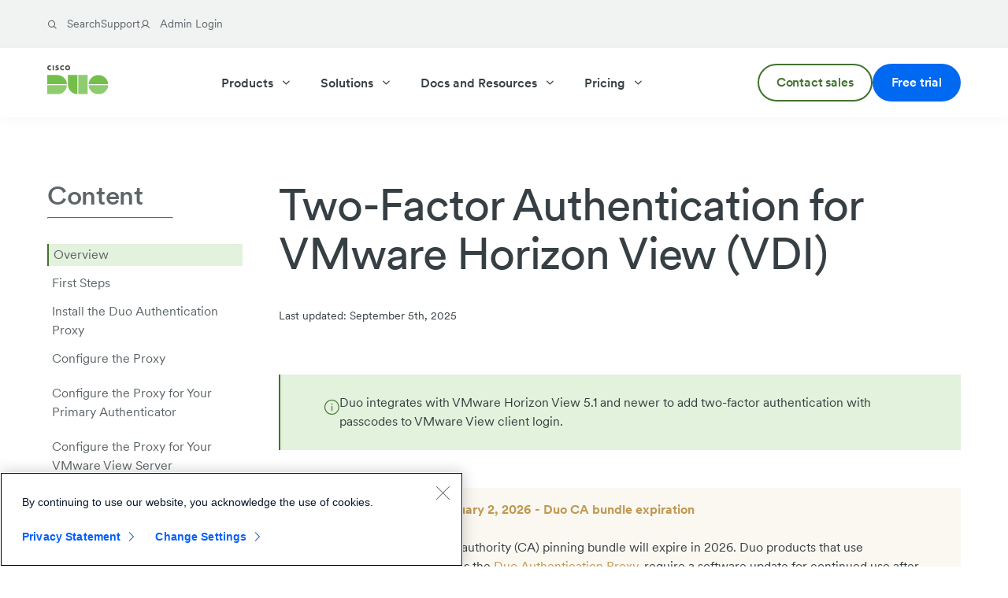

--- FILE ---
content_type: text/html; charset=utf-8
request_url: https://duo.com/docs/vmwareview
body_size: 23664
content:
<!doctype html>
<html lang="en">
    <head>
        <meta charset="utf-8">
        <meta http-equiv="X-UA-Compatible" content="IE=edge">
        <meta name="viewport" content="width=device-width, initial-scale=1, user-scalable=yes">
        
<meta name="robots" content="index, follow, archive">


        
    





    




<title>Two-Factor Authentication for VMware Horizon View (VDI) | Duo Security</title>
<meta property="og:title" content="Two-Factor Authentication for VMware Horizon View (VDI) | Duo Security">
<meta name="twitter:title" content="Two-Factor Authentication for VMware Horizon View (VDI) | Duo Security">

        
    <meta property="article:modified_time" content="2025-12-04T17:36:17+00:00">
    <meta name="dateModified" content="2025-12-04T17:36:17+00:00">


        
    <meta name="description" content="Duo Security offers solutions to protect organizations from identity threats. Explore Duo identity security, phishing-resistant MFA, and other solutions.">
    <meta property="og:description" content="Duo Security offers solutions to protect organizations from identity threats. Explore Duo identity security, phishing-resistant MFA, and other solutions.">
    <meta name="twitter:description" content="Duo Security offers solutions to protect organizations from identity threats. Explore Duo identity security, phishing-resistant MFA, and other solutions.">


    <meta name="twitter:image" content="https://duo.com/images/socialshare-generic.jpg">
    <meta property="og:image" content="https://duo.com/images/socialshare-generic.jpg">
    <meta property="og:image:width" content="1200">
    <meta property="og:image:height" content="630">
    <meta property="og:image:alt" content="Cisco Duo logo next to a photo of diverse people in a meeting, with a green fingerprint icon.">


    <link rel="canonical" href="https://duo.com/docs/vmwareview">
    


        
    <meta name="author" content="Duo Security">


        <meta name="msvalidate.01" content="27FB624DBD3F07315A4BF69F5D649C68">
<meta name="google-site-verification" content="ZEIy_BC6KR_V48Qb0ecwTZiOKPs_VXKReQrtd-RF6Uc">
<meta name="bitly-verification" content="040b99f315c6">
<meta name="facebook-domain-verification" content="bpi5sepi5vh4jmwjekocnzsgh0lr1s">
<meta property="fb:app_id" content="896409090480292">
<meta property="og:type" content="website">
<meta property="og:site_name" content="Duo Security">
<meta property="og:url" content="https://duo.com/docs/vmwareview">
<meta name="twitter:card" content="summary_large_image">
<meta name="twitter:site" content="@duosec">
<meta name="twitter:creator" content="@duosec">

        <link rel="icon" href="/images/favicon/favicon.ico" type="image/x-icon">
<link rel="icon" type="image/png" sizes="16x16" href="/images/favicon/favicon-16x16.png">
<link rel="icon" type="image/png" sizes="32x32" href="/images/favicon/favicon-32x32.png">
<link rel="icon" type="image/png" sizes="96x96" href="/images/favicon/favicon-96x96.png">
<link rel="icon" type="image/png" sizes="192x192" href="/images/favicon/favicon-192x192.png">
<link rel="apple-touch-icon" sizes="57x57" href="/images/favicon/favicon-57x57.png">
<link rel="apple-touch-icon" sizes="72x72" href="/images/favicon/favicon-72x72.png">
<link rel="apple-touch-icon" sizes="114x114" href="/images/favicon/favicon-114x114.png">
<link rel="apple-touch-icon" sizes="120x120" href="/images/favicon/favicon-120x120.png">
<link rel="apple-touch-icon" sizes="152x152" href="/images/favicon/favicon-152x152.png">
<link rel="apple-touch-icon" sizes="180x180" href="/images/favicon/favicon-180x180.png">

        
        <script type="application/ld+json">
    {
        "@context": "http://schema.org",
        "@type": "Organization",
        "description": "Duo Security offers solutions to protect organizations from identity threats. Explore Duo identity security, phishing-resistant MFA, and other solutions.",
        "name": "Duo Security",
        "address": {
            "@type": "PostalAddress",
            "addressCountry": "USA",
            "postalCode": "48104",
            "addressRegion": "MI",
            "addressLocality": "Ann Arbor",
            "streetAddress": "123 North Ashley Street Suite 200"
        },
        "url": "https://duo.com",
        "logo": {
            "@type": "ImageObject",
            "url": "https://duo.com/images/duo-logo.png",
            "width": 300,
            "height": 145
        },
        "brand": "Duo Security",
        "telephone": "1-866-760-4247",
        "foundingDate": "2009-01-01",
        "foundingLocation": "Ann Arbor, MI USA",
        "numberOfEmployees": "200",
        "employee": ["Dug Song", "Jon Oberheide"],
        "sameAs": [
            "https://www.facebook.com/duosec",
            "https://www.x.com/duosec",
            "http://www.youtube.com/user/duosec",
            "https://duo.com/blog",
            "https://www.linkedin.com/company/duosec/"
        ]
    }
</script>

        <script type="application/ld+json">
  {
    "@context": "https://schema.org",
    "@type": "WebPage",
    "name": "Two-Factor Authentication for VMware Horizon View (VDI)",
    "description": "Duo Security offers solutions to protect organizations from identity threats. Explore Duo identity security, phishing-resistant MFA, and other solutions.",
    "url": "https://duo.com/docs/vmwareview",
    "image": "https://duo.com/images/socialshare-generic.jpg",
    "publisher": {
      "@type": "Organization",
      "name": "Duo Security",
      "logo": {
        "@type": "ImageObject",
        "url": "https://duo.com/images/duo-logo.png",
        "width": 300,
        "height": 145
      }
    },
    "lastReviewed": "2025-12-04"
  }
</script>

        
    <script type="text/javascript" src="https://www.cisco.com/c/dam/cdc/t/ctm-core.js"></script>



        
        
        <link rel="preload" href="/fonts/CircularXXWeb-Black.woff2" as="font" type="font/woff2" crossorigin="anonymous">
<link rel="preload" href="/fonts/CircularXXWeb-BlackItalic.woff2" as="font" type="font/woff2" crossorigin="anonymous">
<link rel="preload" href="/fonts/CircularXXWeb-Bold.woff2" as="font" type="font/woff2" crossorigin="anonymous">
<link rel="preload" href="/fonts/CircularXXWeb-BoldItalic.woff2" as="font" type="font/woff2" crossorigin="anonymous">
<link rel="preload" href="/fonts/CircularXXWeb-Book.woff2" as="font" type="font/woff2" crossorigin="anonymous">
<link rel="preload" href="/fonts/CircularXXWeb-BookItalic.woff2" as="font" type="font/woff2" crossorigin="anonymous">
<link rel="preload" href="/fonts/CircularXXWeb-ExtraBlack.woff2" as="font" type="font/woff2" crossorigin="anonymous">
<link rel="preload" href="/fonts/CircularXXWeb-ExtraBlackItalic.woff2" as="font" type="font/woff2" crossorigin="anonymous">
<link rel="preload" href="/fonts/CircularXXWeb-Italic.woff2" as="font" type="font/woff2" crossorigin="anonymous">
<link rel="preload" href="/fonts/CircularXXWeb-Light.woff2" as="font" type="font/woff2" crossorigin="anonymous">
<link rel="preload" href="/fonts/CircularXXWeb-LightItalic.woff2" as="font" type="font/woff2" crossorigin="anonymous">
<link rel="preload" href="/fonts/CircularXXWeb-Medium.woff2" as="font" type="font/woff2" crossorigin="anonymous">
<link rel="preload" href="/fonts/CircularXXWeb-MediumItalic.woff2" as="font" type="font/woff2" crossorigin="anonymous">
<link rel="preload" href="/fonts/CircularXXWeb-Regular.woff2" as="font" type="font/woff2" crossorigin="anonymous">
<link rel="preload" href="/fonts/CircularXXWeb-Thin.woff2" as="font" type="font/woff2" crossorigin="anonymous">
<link rel="preload" href="/fonts/CircularXXWeb-ThinItalic.woff2" as="font" type="font/woff2" crossorigin="anonymous">
<link rel="preload" href="/fonts/duo-icons.ttf?er384d" as="font" type="font/ttf" crossorigin="anonymous">
<style>
    /* Define the font-face for the preloaded font */
    @font-face {
        font-family: 'Circular';
        src: url('/fonts/CircularXXWeb-Thin.woff2') format('woff2'),
            url('/fonts/CircularXXWeb-Thin.woff') format('woff');
        font-weight: 200;
        font-style: normal;
        font-display: swap;
    }

    @font-face {
        font-family: 'Circular';
        src: url('/fonts/CircularXXWeb-ThinItalic.woff2') format('woff2'),
            url('/fonts/CircularXXWeb-ThinItalic.woff') format('woff');
        font-weight: 200;
        font-style: italic;
        font-display: swap;
    }

    @font-face {
        font-family: 'Circular';
        src: url('/fonts/CircularXXWeb-Light.woff2') format('woff2'),
            url('/fonts/CircularXXWeb-Light.woff') format('woff');
        font-weight: 300;
        font-style: normal;
        font-display: swap;
    }

    @font-face {
        font-family: 'Circular';
        src: url('/fonts/CircularXXWeb-LightItalic.woff2') format('woff2'),
            url('/fonts/CircularXXWeb-LightItalic.woff') format('woff');
        font-weight: 300;
        font-style: italic;
        font-display: swap;
    }

    @font-face {
        font-family: 'Circular';
        src: url('/fonts/CircularXXWeb-Regular.woff2') format('woff2'),
            url('/fonts/CircularXXWeb-Regular.woff') format('woff');
        font-weight: 400;
        font-style: normal;
        font-display: swap;
    }

    @font-face {
        font-family: 'Circular';
        src: url('/fonts/CircularXXWeb-Italic.woff2') format('woff2'),
            url('/fonts/CircularXXWeb-Italic.woff') format('woff');
        font-weight: 400;
        font-style: italic;
        font-display: swap;
    }

    @font-face {
        font-family: 'Circular';
        src: url('/fonts/CircularXXWeb-BookItalic.woff2') format('woff2'),
            url('/fonts/CircularXXWeb-BookItalic.woff') format('woff');
        font-weight: 450;
        font-style: italic;
        font-display: swap;
    }

    @font-face {
        font-family: 'Circular';
        src: url('/fonts/CircularXXWeb-Book.woff2') format('woff2'),
            url('/fonts/CircularXXWeb-Book.woff') format('woff');
        font-weight: 450;
        font-style: normal;
        font-display: swap;
    }

    @font-face {
        font-family: 'Circular';
        src: url('/fonts/CircularXXWeb-MediumItalic.woff2') format('woff2'),
            url('/fonts/CircularXXWeb-MediumItalic.woff') format('woff');
        font-weight: 500;
        font-style: italic;
        font-display: swap;
    }

    @font-face {
        font-family: 'Circular';
        src: url('/fonts/CircularXXWeb-Medium.woff2') format('woff2'),
            url('/fonts/CircularXXWeb-Medium.woff') format('woff');
        font-weight: 500;
        font-style: normal;
        font-display: swap;
    }

    @font-face {
        font-family: 'Circular';
        src: url('/fonts/CircularXXWeb-BoldItalic.woff2') format('woff2'),
            url('/fonts/CircularXXWeb-BoldItalic.woff') format('woff');
        font-weight: 700;
        font-style: italic;
        font-display: swap;
    }

    @font-face {
        font-family: 'Circular';
        src: url('/fonts/CircularXXWeb-Bold.woff2') format('woff2'),
            url('/fonts/CircularXXWeb-Bold.woff') format('woff');
        font-weight: 700;
        font-style: normal;
        font-display: swap;
    }

    @font-face {
        font-family: 'Circular';
        src: url('/fonts/CircularXXWeb-BlackItalic.woff2') format('woff2'),
            url('/fonts/CircularXXWeb-BlackItalic.woff') format('woff');
        font-weight: 800;
        font-style: italic;
        font-display: swap;
    }

    @font-face {
        font-family: 'Circular';
        src: url('/fonts/CircularXXWeb-Black.woff2') format('woff2'),
            url('/fonts/CircularXXWeb-Black.woff') format('woff');
        font-weight: 800;
        font-style: normal;
        font-display: swap;
    }

    @font-face {
        font-family: 'Circular';
        src: url('/fonts/CircularXXWeb-ExtraBlackItalic.woff2') format('woff2'),
            url('/fonts/CircularXXWeb-ExtraBlackItalic.woff') format('woff');
        font-weight: 900;
        font-style: italic;
        font-display: swap;
    }

    @font-face {
        font-family: 'Circular';
        src: url('/fonts/CircularXXWeb-ExtraBlack.woff2') format('woff2'),
            url('/fonts/CircularXXWeb-ExtraBlack.woff') format('woff');
        font-weight: 900;
        font-style: normal;
        font-display: swap;
    }

    html body {
        font-family: Circular, sans-serif;
    }

    @font-face {
        font-family: 'duo-icons';
        src:  url('/fonts/duo-icons.eot?er384d');
        src:  url('/fonts/duo-icons.eot?er384d#iefix') format('embedded-opentype'),
            url('/fonts/duo-icons.ttf?er384d') format('truetype'),
            url('/fonts/duo-icons.woff?er384d') format('woff'),
            url('/fonts/duo-icons.svg?er384d#duo-icons') format('svg');
        font-weight: normal;
        font-style: normal;
        font-display: block;
    }

    [class^="icon-"], [class*=" icon-"] {
        /* use !important to prevent issues with browser extensions that change fonts */
        font-family: 'duo-icons' !important;
        speak: never;
        font-style: normal;
        font-weight: normal;
        font-variant: normal;
        text-transform: none;
        line-height: 1;

        /* Better Font Rendering =========== */
        -webkit-font-smoothing: antialiased;
        -moz-osx-font-smoothing: grayscale;
    }

    .icon-rotate:before {
        content: "\e900";
    }
    .icon-quote:before {
        content: "\e901";
    }
    .icon-sound-off:before {
        content: "\e902";
    }
    .icon-arrow-right:before {
        content: "\e903";
    }
    .icon-globe:before {
        content: "\e904";
    }
    .icon-close:before {
        content: "\e905";
    }
    .icon-hamburger:before {
        content: "\e906";
    }
    .icon-magnifier:before {
        content: "\e907";
    }
    .icon-user:before {
        content: "\e908";
    }
    .icon-chevron-up:before {
        content: "\e909";
    }
    .icon-chevron-right:before {
        content: "\e90a";
    }
    .icon-chevron-down:before {
        content: "\e90b";
    }
    .icon-linkedin:before {
        content: "\e90c";
    }
    .icon-instagram:before {
        content: "\e90d";
    }
    .icon-play:before {
        content: "\e90e";
    }
    .icon-pause:before {
        content: "\e90f";
    }
    .icon-sound-on:before {
        content: "\e910";
    }
    .icon-twitter-x:before {
        content: "\e911";
    }
    .icon-facebook:before {
        content: "\e912";
    }
    .icon-ellipse:before {
        content: "\e913";
    }
    .icon-email:before {
        content: "\e914";
    }
    .icon-calendar-blank:before {
        content: "\e915";
    }
    .icon-tooltip:before {
        content: "\e916";
    }
    .icon-copy:before {
        content: "\e917";
    }
</style>
        <link rel="stylesheet" href="/css/production.min.css?v=1769176554" />
        
    </head>
    
    <body id="top" class="production no-js">
        <a class="skpnav" href="#main-content">Skip navigation</a>
        <div id="site-container">
            <div class="top-navigation-container">
                
                <div id="utility-bar" class="utility-bar background-navy-50" aria-label="Utility navigation">
    <div class="section-wrap">
        <div class="content-wrap">
            <ul class="unstyled">
                
                
                <li>
    <a class="" href="/search" >
        
            <i class="icon-magnifier"></i>
        
        <span>Search</span>
    </a>

</li>
                
                <li>
    <a class="" href="/support" >
        
        <span>Support</span>
    </a>

</li>
                
                <li>
    <a class="" href="https://admin.duosecurity.com/" target="_blank" >
        
            <i class="icon-user"></i>
        
        <span>Admin Login</span>
    </a>

</li>
                
                
            </ul>
        </div>
    </div>
</div>

                
                
<header id="site-header" class="site-header">
    <div class="section-wrap">
        <div class="content-wrap nav-bar">
            <div class="logo-container">
                <a href="/" class="logo">
                    <img src="/images/duo-logo.svg" alt="Cisco Duo logo">
                </a>
                
                <div class="mobile-menu-toggle-container">
                    <button id="nav-icon" class="nav-icon background-color-white" aria-expanded="false" aria-label="Toggle navigation menu">
                        <i class="icon-hamburger"></i>
                        <i class="icon-close" hidden></i>
                    </button>
                </div>
                
            </div>
            
            <nav class="nav-menu" role="navigation">
                <div class="main-menu-container">
                    <div class="scrollable-menu-container">
    <ul class="top-level-items unstyled">
        
        <li class="top-level-item">
            <a href="/product" class="top-level-link" aria-expanded="false" aria-haspopup="true">Products
                <i class="icon-chevron-down"></i>
            </a>
            
            <div class="nav-dropdown layout-one">
                <div class="box-shadow-container section-wrap">
                    <div class="grid-container content-wrap">
                        <div class="submenu-section">
                            <div class="submenu-summary">
                                
                                <img src="/img/asset/aW1nL21lbnUtaW1hZ2VzL3Byb2R1Y3QtbWVudS1pbWFnZS5wbmc/product-menu-image.png?s=873c087b590762e6fc813f04e78cf486" width="294" height="196" alt="Woman using smartphone with floating icons for biometrics, facial recognition, and global connectivity.">
                                
                                <p>A comprehensive overview of Duo's product capabilities.</p>
                            </div>
                            <ul class="unstyled">
                                
                                <li>
                                    
    <a class="secondary-link button button-link no-underline" href="/product" >
        
        <span>Capabilities Overview</span><i class="icon-chevron-right"></i><i class="icon-arrow-right"></i>
    </a>


                                </li>
                                
                            </ul>
                            <hr>
                        </div>
                        <div class="submenu-section">
                            <ul class="column-menu unstyled">
                                
                                <li>
    
    <span>IDENTITY AND ACCESS MANAGEMENT</span>


    
</li>
                                
                                <li>
    
    <a class="" href="/product/duo-directory" >
        
        <span>Duo Directory</span>
    </a>


    
</li>
                                
                                <li>
    
    <a class="" href="/product/multi-factor-authentication-mfa" >
        
        <span>Multi-Factor Authentication (MFA)</span>
    </a>


    
</li>
                                
                                <li>
    
    <a class="" href="/product/single-sign-on-sso" >
        
        <span>Single Sign-On (SSO)</span>
    </a>


    
</li>
                                
                            </ul>
                            <hr>
                        </div>
                        <div class="submenu-section">
                            <ul class="column-menu unstyled">
                                
                                <li>
    
    <span>PHISHING-RESISTANT MFA</span>


    
</li>
                                
                                <li>
    
    <a class="" href="/product/passwordless" >
        
        <span>Passwordless</span>
    </a>


    
</li>
                                
                                <li>
    
    <a class="" href="/product/passport" >
        
        <span>Duo Passport</span>
    </a>


    
</li>
                                
                                <li>
    
    <a class="" href="/product/device-trust" >
        
        <span>Device Trust</span>
    </a>


    
</li>
                                
                            </ul>
                            <hr>
                        </div>
                        <div class="submenu-section">
                            <ul class="column-menu unstyled">
                                
                                <li>
    
    <span>IDENTITY INTELLIGENCE</span>


    
</li>
                                
                                <li>
    
    <a class="" href="/product/cisco-identity-intelligence" >
        
        <span>Cisco Identity Intelligence</span>
    </a>


    
</li>
                                
                                <li>
    
    <a class="" href="/product/identity-threat-detection-and-response-itdr" >
        
        <span>Identity Threat Detection and Response (ITDR)</span>
    </a>


    
</li>
                                
                                <li>
    
    <a class="" href="/product/identity-security-posture-management-ispm" >
        
        <span>Identity Security Posture Management (ISPM)</span>
    </a>


    
</li>
                                
                            </ul>
                            <hr>
                        </div>
                    </div>
                </div>
            </div>
            
        </li>
        
        <li class="top-level-item">
            <a href="/solutions" class="top-level-link" aria-expanded="false" aria-haspopup="true">Solutions
                <i class="icon-chevron-down"></i>
            </a>
            
            <div class="nav-dropdown layout-one">
                <div class="box-shadow-container section-wrap">
                    <div class="grid-container content-wrap">
                        <div class="submenu-section">
                            <div class="submenu-summary">
                                
                                <img src="/img/asset/aW1nL21lbnUtaW1hZ2VzL25hdmltYWdlMi53ZWJw/navimage2.webp?s=669551349bca4911e30bf7df150fc4a8" width="294" height="196" alt="A person sitting indoors, looking at their smartphone with a laptop open on their lap.">
                                
                                <p>Comprehensive, customizable identity solutions tailored for all.</p>
                            </div>
                            <ul class="unstyled">
                                
                                <li>
                                    
    <a class="secondary-link button button-link no-underline" href="/solutions" >
        
        <span>Solutions Overview</span><i class="icon-chevron-right"></i><i class="icon-arrow-right"></i>
    </a>


                                </li>
                                
                            </ul>
                            <hr>
                        </div>
                        <div class="submenu-section">
                            <ul class="column-menu unstyled">
                                
                                <li>
    
    <span>FOR WHOM</span>


    
</li>
                                
                                <li>
    
    <a class="" href="/solutions/small-to-medium-business" >
        
        <span>Small and Medium Business</span>
    </a>


    
</li>
                                
                                <li>
    
    <a class="" href="/solutions/enterprise" >
        
        <span>Enterprise</span>
    </a>


    
</li>
                                
                                <li>
    
    <a class="" href="/solutions/government" >
        
        <span>Federal, State, and Local Government</span>
    </a>


    
</li>
                                
                                <li>
    
    <a class="" href="/partnerships/managed-service-providers" >
        
        <span>Managed Service Providers (MSP)</span>
    </a>


    
</li>
                                
                            </ul>
                            <hr>
                        </div>
                        <div class="submenu-section">
                            <ul class="column-menu unstyled">
                                
                                <li>
    
    <span>USE CASES</span>


    
</li>
                                
                                <li>
    
    <a class="" href="/solutions/security-first-iam" >
        
        <span>Security-First IAM</span>
    </a>


    
</li>
                                
                                <li>
    
    <a class="" href="/solutions/phishing-prevention" >
        
        <span>End-to-End Phishing Resistance</span>
    </a>


    
</li>
                                
                                <li>
    
    <a class="" href="/solutions/compliance" >
        
        <span>Compliance Solutions</span>
    </a>


    
</li>
                                
                                <li>
    
    <a class="" href="/solutions/access-management" >
        
        <span>Access Management</span>
    </a>


    
</li>
                                
                                <li>
    
    <a class="" href="/solutions/zero-trust-security" >
        
        <span>Zero Trust Security</span>
    </a>


    
</li>
                                
                            </ul>
                            <hr>
                        </div>
                        <div class="submenu-section">
                            <ul class="column-menu unstyled">
                                
                                <li>
    
    <span>INDUSTRIES</span>


    
</li>
                                
                                <li>
    
    <a class="" href="/solutions/higher-ed" >
        
        <span>Higher Education</span>
    </a>


    
</li>
                                
                                <li>
    
    <a class="" href="/solutions/k-12" >
        
        <span>K-12 Education</span>
    </a>


    
</li>
                                
                                <li>
    
    <a class="" href="/solutions/financial" >
        
        <span>Finance</span>
    </a>


    
</li>
                                
                                <li>
    
    <a class="" href="/solutions/legal" >
        
        <span>Legal</span>
    </a>


    
</li>
                                
                                <li>
    
    <a class="" href="/solutions/retail" >
        
        <span>Retail</span>
    </a>


    
</li>
                                
                                <li>
    
    <a class="" href="/solutions/technology" >
        
        <span>Technology</span>
    </a>


    
</li>
                                
                                <li>
    
    <a class="" href="/solutions/healthcare" >
        
        <span>Healthcare</span>
    </a>


    
</li>
                                
                            </ul>
                            <hr>
                        </div>
                    </div>
                </div>
            </div>
            
        </li>
        
        <li class="top-level-item">
            <a href="/docs-and-resources" class="top-level-link" aria-expanded="false" aria-haspopup="true">Docs and Resources
                <i class="icon-chevron-down"></i>
            </a>
            
            <div class="nav-dropdown layout-one">
                <div class="box-shadow-container section-wrap">
                    <div class="grid-container content-wrap">
                        <div class="submenu-section">
                            <div class="submenu-summary">
                                
                                <img src="/img/asset/aW1nL21lbnUtaW1hZ2VzL25hdmltYWdlMy53ZWJw/navimage3.webp?s=e05ab6bc8fc1b15d2eb39431d445f49f" width="294" height="196" alt="A person holds an eBook titled &quot;Attack Vectors Decoded: Securing Organizations Against Identity-Based Threats&quot; with the Duo logo visible.">
                                
                                <p>Browse hundreds of Duo assets.</p>
                            </div>
                            <ul class="unstyled">
                                
                                <li>
                                    
    <a class="secondary-link button button-link no-underline" href="https://resources.duo.com/" >
        
        <span>Top Resources</span><i class="icon-chevron-right"></i><i class="icon-arrow-right"></i>
    </a>


                                </li>
                                
                            </ul>
                            <hr>
                        </div>
                        <div class="submenu-section">
                            <ul class="column-menu unstyled">
                                
                                <li>
    
    <span>RESOURCES OVERVIEW</span>


    
</li>
                                
                                <li>
    
    <a class="" href="/docs" >
        
        <span>Docs</span>
    </a>


    
</li>
                                
                                <li>
    
    <a class="" href="/events" >
        
        <span>Events and Webinars</span>
    </a>


    
</li>
                                
                                <li>
    
    <a class="" href="https://resources.duo.com/?contentType=ebook" >
        
        <span>Ebooks</span>
    </a>


    
</li>
                                
                                <li>
    
    <a class="" href="/demos" >
        
        <span>Demos</span>
    </a>


    
</li>
                                
                                <li>
    
    <a class="" href="/blog" >
        
        <span>Blog</span>
    </a>


    
    <span class="highlight-text background-color-green-100">NEW</span>
    
</li>
                                
                            </ul>
                            <hr>
                        </div>
                        <div class="submenu-section">
                            <ul class="column-menu unstyled">
                                
                                <li>
    
    <span>OUR COMPANY</span>


    
</li>
                                
                                <li>
    
    <a class="" href="/about" >
        
        <span>About Duo</span>
    </a>


    
</li>
                                
                                <li>
    
    <a class="" href="/why-duo" >
        
        <span>Why Choose Duo?</span>
    </a>


    
</li>
                                
                                <li>
    
    <a class="" href="https://resources.duo.com/?contentType=case-study" >
        
        <span>Customer Success</span>
    </a>


    
</li>
                                
                            </ul>
                            <hr>
                        </div>
                        <div class="submenu-section">
                            <ul class="column-menu unstyled">
                                
                                <li>
    
    <span>SUPPORT</span>


    
</li>
                                
                                <li>
    
    <a class="" href="/support" >
        
        <span>Duo Support</span>
    </a>


    
</li>
                                
                                <li>
    
    <a class="" href="/support#admins" >
        
        <span>For Admins</span>
    </a>


    
</li>
                                
                                <li>
    
    <a class="" href="/support#users" >
        
        <span>For Users</span>
    </a>


    
</li>
                                
                            </ul>
                            <hr>
                        </div>
                    </div>
                </div>
            </div>
            
        </li>
        
        <li class="top-level-item">
            <a href="/editions-and-pricing" class="top-level-link" aria-expanded="false" aria-haspopup="true">Pricing
                <i class="icon-chevron-down"></i>
            </a>
            
            <div class="nav-dropdown layout-two">
                <div class="box-shadow-container section-wrap">
                    <div class="grid-container content-wrap">
                        <div class="submenu-section">
                            <div class="columns-wrap-12">
                                
                                <div class="submenu-card background-light-grey-gradient col-3-12-lg col-6-12-md col-12-12">
                                    <div class="header">
                                        
    
    
    



    <a class="card-header" href="/editions-and-pricing" >
        
        <span><span>Compare</span>Duo Editions</span>
    </a>


                                        
                                    </div>
                                    <div class="description mb-12">Affordable editions for teams of all sizes</div>
                                    
                                    <div class="additional-links">
                                        
                                        <div>
                                            
    <a class="additional-link button button-link no-underline" href="/editions-and-pricing" >
        
        <span>Compare Editions</span><i class="icon-chevron-right"></i><i class="icon-arrow-right"></i>
    </a>


                                        </div>
                                        
                                        <div>
                                            
    <a class="additional-link button button-link no-underline" href="/editions-and-pricing/ready-to-buy-now" >
        
        <span>Buy Now</span><i class="icon-chevron-right"></i><i class="icon-arrow-right"></i>
    </a>


                                        </div>
                                        
                                    </div>
                                    
                                </div>
                                
                                <div class="submenu-card background-light-grey-gradient col-3-12-lg col-6-12-md col-12-12">
                                    <div class="header">
                                        
    
    
    



    <a class="card-header" href="/editions-and-pricing/duo-essentials" >
        
        <span><span>Duo</span>Essentials</span>
    </a>


                                        
                                    </div>
                                    <div class="description mb-12">Essential authentication for broader organizational security.<br />
$3/user/month</div>
                                    
                                    <div class="additional-links">
                                        
                                        <div>
                                            
    <a class="additional-link button button-link no-underline" href="/editions-and-pricing/duo-essentials" >
        
        <span>View Essentials</span><i class="icon-chevron-right"></i><i class="icon-arrow-right"></i>
    </a>


                                        </div>
                                        
                                    </div>
                                    
                                </div>
                                
                                <div class="submenu-card background-light-grey-gradient col-3-12-lg col-6-12-md col-12-12">
                                    <div class="header">
                                        
    
    
    



    <a class="card-header" href="/editions-and-pricing/duo-advantage" >
        
        <span><span>Duo</span>Advantage</span>
    </a>


                                        
                                        <span class="highlight">Most Popular</span>
                                        
                                    </div>
                                    <div class="description mb-12">Comprehensive control over user and device security.<br />
$6/user/month</div>
                                    
                                    <div class="additional-links">
                                        
                                        <div>
                                            
    <a class="additional-link button button-link no-underline" href="/editions-and-pricing/duo-advantage" >
        
        <span>View Advantage</span><i class="icon-chevron-right"></i><i class="icon-arrow-right"></i>
    </a>


                                        </div>
                                        
                                    </div>
                                    
                                </div>
                                
                                <div class="submenu-card background-light-grey-gradient col-3-12-lg col-6-12-md col-12-12">
                                    <div class="header">
                                        
    
    
    



    <a class="card-header" href="/editions-and-pricing/duo-premier" >
        
        <span><span>Duo</span>Premier</span>
    </a>


                                        
                                    </div>
                                    <div class="description mb-12">The most security coverage for any size organization.<br />
$9/user/month</div>
                                    
                                    <div class="additional-links">
                                        
                                        <div>
                                            
    <a class="additional-link button button-link no-underline" href="/editions-and-pricing/duo-premier" >
        
        <span>View Premier</span><i class="icon-chevron-right"></i><i class="icon-arrow-right"></i>
    </a>


                                        </div>
                                        
                                    </div>
                                    
                                </div>
                                
                            </div>
                            <div class="standalone-links-container">
                                
                                
    <a class="button button-link no-underline additional-link" href="/editions-and-pricing/duo-free" >
        
        <span>Duo Free for teams of 10 or less</span><i class="icon-chevron-right"></i><i class="icon-arrow-right"></i>
    </a>


                                
                            </div>
                        </div>
                        <hr>
                    </div>
                </div>
            </div>
            
        </li>
        
    </ul>
    
    <ul class="utility-items unstyled">
        
        <li>
            
    <a class="utility-item" href="/search" >
        
        <span>Search</span>
    </a>


        </li>
        
        <li>
            
    <a class="utility-item" href="/support" >
        
        <span>Support</span>
    </a>


        </li>
        
        <li>
            
    <a class="utility-item" href="https://admin.duosecurity.com/" target="_blank" >
        
        <span>Admin Login</span>
    </a>


        </li>
        
    </ul>
    
</div>

                    <div class="cta-btns background-color-white">
    
        
<div class="buttons-wrap mt-default mb-default">
    
        
            
    <a class="button button-secondary" href="/about/contact" >
        
        <span>Contact sales</span>
    </a>



        
    
        
            
    <a class="button button-primary" href="https://signup.duo.com/" >
        
        <span>Free trial</span>
    </a>



        
    
    
</div>

    
</div>

                </div>
            </nav>
            
        </div>
    </div>
</header>


            </div>
            <div id="main-content" name="main-content">
                <section class="section-wrap doc-details">
    <div class="content-wrap columns-wrap-12">
        <div class="col-12-12 col-3-12-lg hide-mobile-tablet">
            <nav class="table-of-content-container" aria-label="Content">
                <div class="columns-wrap-12">
                    <div class="col-8-12-lg">
                        <h4 class="doc-nav-header">Content</h4>
                        <hr>
                    </div>
                </div>
                <div id="toc" class="toc pb-sm"></div>
                
                <div class="doc-related-links pb-xxl">
                    <div class="columns-wrap-12">
                        <div class="col-8-12-lg">
                            <h4 class="doc-nav-header">Related</h4>
                            <hr>
                        </div>
                    </div>
                    <ul class="checklist-wrap checklist-wrap--with-icons unstyled">
                        
                            
                            <li class="with-icon">
                                <img src="/images/icon-fieldtype/Document.svg" alt="Document icon">
                                <a href="/docs/vmwareview" class="muted no-underline"> VMware View Instructions</a>
                            </li>
                            
                        
                            
                            <li class="with-icon">
                                <img src="/images/icon-fieldtype/Document.svg" alt="Document icon">
                                <a href="/docs/vmwareview-alt" class="muted no-underline"> Alternate Instructions</a>
                            </li>
                            
                        
                            
                            <li class="with-icon">
                                <img src="/images/icon-fieldtype/Document.svg" alt="Document icon">
                                <a href="/docs/vmwareview-faq" class="muted no-underline"> Frequently Asked Questions</a>
                            </li>
                            
                        
                    </ul>
                </div>
                
            </nav>
        </div>
        <div class="col-12-12 col-9-12-lg">
            <div class="pb-lg">
                <h1 class="h2">Two-Factor Authentication for VMware Horizon View (VDI)</h1>
                <p class="body-small" itemprop="dateModified">Last updated:
                    <time datetime="2025-09-05">September 5th, 2025</time>
                </p>
            </div>
            <div class="doc-content pb-xxl">
                
                <div class="intro">
                    <i class="icon-tooltip" aria-hidden="true"></i>
                    <div class="intro-message">
                        <p>Duo integrates with VMware Horizon View 5.1 and newer to add two-factor authentication with passcodes to VMware View client login.</p>

                    </div>
                </div>
                
                <p><div class="callout warning" markdown="1">

<div class="callout-heading"><p>Action required by February 2, 2026 - Duo CA bundle expiration</p><br></div>

<p>Duo’s existing certificate authority (CA) pinning bundle will expire in 2026. Duo products that use certificate pinning, such as the <a href="/docs/authproxy-reference" title="Duo Authentication Proxy Reference">Duo Authentication Proxy</a>, require a software update for continued use after <span class="keyword">February 2, 2026</span>.</p>

<p>Check your Duo Authentication Proxy installations used for VMWare View RADIUS authentication and <a href="/docs/authproxy-reference#upgrading-the-proxy" title="Duo Authentication Proxy Upgrade Instructions">upgrade</a> them if they are not running version <a href="/docs/authproxy-notes#version-6-5-1-may-27-2025" title="Duo Authentication Proxy 6.5.1 Release Notes">6.5.1</a> or later.</p>

<p>Please visit the Duo Knowledge Base article <a href="https://help.duo.com/s/article/9451" alt="Duo Universal Prompt Update Guide" target="_blank" rel="noreferrer nofollow">How can I make sure I am up to date with Duo's latest applications in time for the Duo root certificate authority bundle replacement?</a> for more information and for more information and guidance.</p>

</div></p>
<h2>Overview</h2>
<p>This configuration allows use of passcodes to authenticate to VMware View, as well as Duo's push and phone call authentication and SMS.<br />
<div class="callout info" markdown="1">

  <div class="callout-heading">Connectivity Requirements</div>
  <p>This application communicates with Duo's service on SSL TCP port 443. </p>
  <p>Firewall configurations that restrict outbound access to Duo's service with rules using destination IP addresses or IP address ranges aren't recommended, since these may change over time to maintain our service's high availability. If your organization requires IP-based rules, please review <a href="https://help.duo.com/s/article/1337" alt="Link to Duo's Knowledge Base article about IP ranges." target="_blank" rel="noreferrer nofollow">Duo Knowledge Base article 1337</a>.</p>
  <p>Effective June 30, 2023, Duo no longer supports TLS 1.0 or 1.1 connections or insecure TLS/SSL cipher suites. See <a href="https://help.duo.com/s/article/7546" alt="Link to Duo's Knowledge Base article about the end of insecure TLS support." target="_blank" rel="noreferrer nofollow">Duo Knowledge Base article 7546</a> for additional guidance.</p>

</div><br />
<h2>First Steps</h2>

<p>Before moving on to the deployment steps, it's a good idea to familiarize yourself with <a href="/docs/administration" title="Administration Overview Documentation" target="_blank" rel="noreferrer nofollow">Duo administration</a> concepts and features like <a href="/docs/protecting-applications#application-options" title="Application Options in the Protecting Applications Documentation" target="_blank" rel="noreferrer nofollow">options for applications</a>, <a href="/docs/enrolling-users" title="Enrolling Users Documentation" target="_blank" rel="noreferrer nofollow">available methods for enrolling Duo users</a>, and <a href="/docs/policy" title="Duo Policy Documentation" target="_blank" rel="noreferrer nofollow">Duo policy settings and how to apply them</a>. <a href="/docs#intro-to-duo" title="Duo Administration Documentation" target="_blank" rel="noreferrer nofollow">See all Duo Administrator documentation</a>.</p>

<p>You should already have a working primary authentication configuration for your VMware View Server users before you begin to deploy Duo.<p>

<p>To integrate Duo with your VMware View Server, you will need to install a local Duo proxy service on a machine within your network. This Duo proxy server will receive incoming RADIUS requests from your VMware View Server, contact your existing local LDAP/AD or RADIUS server to perform primary authentication, and then contact Duo's cloud service for secondary authentication.</p>

<p>If you are already running a Duo Authentication Proxy server in your environment, you can use that existing host for additional applications, appending the new configuration sections to the current config. You don't have to set up a new Authentication Proxy server for each application you create. However, there are some cases where it might make sense for you to deploy a new proxy server for a new application, like if you want to co-locate the Duo proxy with the application it will protect in the same data center.</p>

<p>We recommend the following 64-bit operating systems for the system hosting the Duo Authentication Proxy:</p>

<ul>
  <li>Windows Server 2016 or later</li>
  <li>CentOS Stream 9 or later</li>
  <li>Fedora 39 or later</li>
  <li>Red Hat Enterprise Linux 7 or later</li>
  <li>Rocky Linux 9 or later</li>
  <li>Ubuntu 20.04 LTS or later</li>
  <li>Debian 11 or later</li>
  </ul>

<p>The <a href="/docs/eos-eol-policy" title="Duo End of Sale, Last Date of Support, and End of Life Policy">Duo End of Sale, Last Date of Support, and End of Life Policy</a> states that Duo does not offer support for integrations running on operating system versions beyond the vendor’s stated Last Date of Support date.</p>

<p>See detailed Authentication Proxy operating system performance recommendations in the <a href="/docs/authproxy-reference#authentication-proxy-performance-recommendations" title="Authentication Proxy Performance Recommendations in the Authentication Proxy Reference">Duo Authentication Proxy Reference</a>.</p>

<p>We do not recommend installing the Duo Authentication Proxy on the same Windows server that acts as your Active Directory domain controller or one with the Network Policy Server (NPS) role. If you must co-locate the Duo Authentication Proxy with these services, be prepared to resolve potential LDAP or RADIUS port conflicts between the Duo service and your pre-existing services.</p>

<p>Then you'll need to:</p>

<ol>
  <li> <a href="https://signup.duo.com" title="Launch the Duo Signup Page" target="_blank" rel="noreferrer nofollow">Sign up for a Duo account</a>.</li>
  <li> Log in to the <a href="https://admin.duosecurity.com" title="Launch the Duo Admin Panel" target="_blank" rel="noreferrer nofollow">Duo Admin Panel</a> and navigate to <span class="keyword">Applications</span> &rarr; <span class="keyword">Application Catalog</span>.</li>
  <li>Locate the entry for <span class="keyword">VMware View</span> with the &quot;2FA&quot; label in the catalog. Click the <span class="keyword">Add</span> button to create the application and get your <span class="keyword">integration key</span>, <span class="keyword">secret key</span>, and <span class="keyword">API hostname</span>. You'll need this information to complete your setup. See <a href="/docs/protecting-applications" title="Protecting Applications Documentation">Protecting Applications</a> for more information about protecting applications with Duo and additional application options.</li>
  <li>No users can log in to new applications until you grant access. Update the <span class="keyword">User access</span> setting to grant access to this application to users in selected Duo groups, or to all users. <a href="/docs/protecting-applications#user-access" title="User Access in Protecting Applications Documentation" target="_blank" rel="noreferrer nofollow">Learn more about user access to applications</a>. If you do not change this setting now, be sure to update it so that your test user has access before you test your setup.</li>
</ol>

<div class="callout warning">
<div class="callout-heading">Treat your secret key like a password</div>
<p>The security of your Duo application is tied to the security of your secret key (skey). Secure it as you would any sensitive credential. Don't share it with unauthorized individuals or email it to anyone under any circumstances!</p>
</div>
<br />

<h2>Install the Duo Authentication Proxy</h2>

<p>If you will reuse an existing Duo Authentication Proxy server for this new application, you can skip the install steps and go to <a href="#configuration" alt="Cofigure the Proxy section link">Configure the Proxy</a>.</p>

<p>The Duo Authentication Proxy can be installed on a physical or virtual host. We recommend a system with at least 1 CPU, 200 MB disk space, and 4 GB RAM (although 1 GB RAM is usually sufficient). See additional Authentication Proxy performance recommendations in the <a href="/docs/authproxy-reference#authentication-proxy-performance-recommendations" alt="Authentication Proxy Performance Recommendations in the Authentication Proxy Reference">Duo Authentication Proxy Reference</a>.</p>

<p>We do not recommend installing the Duo Authentication Proxy on the same Windows server that acts as your Active Directory domain controller or one with the Network Policy Server (NPS) role. If you must co-locate the Duo Authentication Proxy with these services, be prepared to resolve potential LDAP or RADIUS port conflicts between the Duo service and your pre-existing services.</p>

<div class="docs-tabs">

  <ul>
    <li><a href="#" class="tab current" data-tab="windows">Windows</a></li>
    <li><a href="#" class="tab" data-tab="linux">Linux</a></li>
  </ul>

  <div class="tab-content current" data-tab="windows" markdown="1">

    <ol>
      <li>Download the most recent Authentication Proxy for Windows from <a href="https://dl.duosecurity.com/duoauthproxy-latest.exe">https://dl.duosecurity.com/duoauthproxy-latest.exe</a>. <i>Note that the actual filename will reflect the version e.g. duoauthproxy-6.6.0.exe.</i> View checksums for Duo downloads <a href="https://duo.com/docs/checksums#duo-authentication-proxy" alt="Link to Duo Checksums Page">here</a>.</li>
      <li>Launch the Authentication Proxy installer on the target Windows server as a user with administrator rights and follow the on-screen prompts.</p>
        <p>When installing, you can choose whether or not you want to install the Proxy Manager. The Proxy Manager is a Windows utility that helps you edit the Duo Authentication Proxy configuration, determine the proxy's status, and start or stop the proxy service. <a href="/docs/authproxy-reference#duo-authentication-proxy-manager" target="_blank" rel="noreferrer nofollow" alt="Proxy Manager Information in the Duo Authentication Proxy Reference">Learn more about using the Proxy Manager</a>. Installing the Proxy Manager adds about 100 MB to the installed size.</p>
        <p>If you do not want to install the Proxy Manager, you may deselect it on the "Choose Components" installer screen before clicking <span class="keyword">Install</span>.</p>
      </li>
    </ol>

<span class="keyword">Silent Install</span>

    <p>To perform a silent install on Windows, issue the following from an elevated command prompt after downloading the installer (replacing <em>version</em> with the actual version you downloaded):</p>

    <pre class=""><code>duoauthproxy-<em>version</em>.exe /S</code></pre>

    <p>Append <code class="param">/exclude-auth-proxy-manager</code> to install silently without the Proxy Manager:</p>

    <pre class=""><code>duoauthproxy-<em>version</em>.exe /S /exclude-auth-proxy-manager</code></pre>

  </div>
  <div class="tab-content" data-tab="linux" markdown="1">

    <ol>
      <li><p>Ensure you have compiler toolchain packages installed. On most recent RPM-based distributions &mdash; like Fedora, Red Hat Enterprise, and CentOS &mdash; you can install these by running (as root):</p>

<pre class=""><code>$ yum install gcc make libffi-devel zlib-devel diffutils</code></pre>

<p>On Debian-derived systems, install these dependencies by running (as root):</p>
<pre class=""><code>$ apt-get install build-essential libffi-dev zlib1g-dev</code></pre>


<p>If SELinux is present on your system and you want the Authentication Proxy installer to build and install its SELinux module, include <code class="param">selinux-policy-devel</code> and <code class="param">chkconfig</code> in the dependencies:</p>

<pre class=""><code>$ yum install gcc make libffi-devel zlib-devel diffutils selinux-policy-devel chkconfig</code></pre>
<pre class=""><code>$ apt-get install build-essential libffi-dev zlib1g-dev selinux-policy-devel chkconfig</code></pre>
      </li>
<li>
<p>Download the most recent Authentication Proxy for Unix from <a href="https://dl.duosecurity.com/duoauthproxy-latest-src.tgz">https://dl.duosecurity.com/duoauthproxy-latest-src.tgz</a>. From the command line you can use <code class="param">curl</code> or <code class="param">wget</code> to download the file, like <code class="param">$ wget --content-disposition https://dl.duosecurity.com/duoauthproxy-latest-src.tgz</code>. <i>Depending on your download method, the actual filename may reflect the version e.g. duoauthproxy-6.6.0-src.tgz.</i> View checksums for Duo downloads <a href="https://duo.com/docs/checksums#duo-authentication-proxy" alt="Link to Duo Checksums Page">here</a>.</p>
</li>
<li><p>Extract the Authentication Proxy files and build it as follows:</p>

<pre class=""><code>$ tar xzf duoauthproxy-6.6.0-src.tgz
$ cd duoauthproxy-<em>version</em>-src
$ make</code></pre>

      </li>
      <li>
        <p>Install the authentication proxy (as root):</p>

<pre class=""><code>$ cd duoauthproxy-build
$ ./install</code></pre>

        <p>Follow the prompts to complete the installation. The installer creates a user to run the proxy service and a group to own the log directory and files. You can accept the default user and group names or enter your own.</p>
        <p>If SELinux is present on the target server, the Duo installer will ask you if you want to install the Authentication Proxy SELinux module. Your selection affects whether systemd can start the Authentication Proxy after installation.</p>
        <table>
          <tr>
            <th>SELinux Mode</th>
            <th>Default Response</th>
            <th>Result</th>
          </tr>
          <tr>
            <td>Enforcing</td>
            <td>Yes</td>
            <td>Choose 'yes' to install the Authentication Proxy's SELinux module. This permits start of the Authentication Proxy service by systemd. If you choose 'no' then the SELinux module is not installed, and systemd cannot start the Authentication Proxy service.</td>
          </tr>
          <tr>
            <td>Permissive</td>
            <td>No</td>
            <td>Choose 'no' to decline install of the Authentication Proxy's SELinux module. The Authentication Proxy service can be started by systemd. However, if you change SELinux from permissive to enforcing mode after installing the Duo proxy, systemd can no longer start the Authentication Proxy service. If you plan to enable SELinux enforcing mode later, you should choose 'yes' to install the Authentication Proxy SELinux module now.</td>
          </tr>
        <p>If you choose to install the Authentication Proxy SELinux module and the dependencies <code class="param">selinux-policy-devel</code> and <code class="param">chkconfig</code> are not present, then the installer fails to build the module.</p>
        </table>
        
      </li>
    </ol>

<span class="keyword">Silent Install</span>

<p>To install the Duo proxy silently with the default options, use the following command:</p>

<pre class=""><code>sudo ./duoauthproxy-build/install --install-dir /opt/duoauthproxy --service-user duo_authproxy_svc --log-group duo_authproxy_grp --create-init-script yes</code></pre>

<p>Append <code class="param">--enable-selinux=yes|no</code> to the install command to choose whether to install the Authentication Proxy SELinux module.</p>
  </div>
</div>


<h2>Configure the Proxy</h2>

<p>After the installation completes, you will need to configure the proxy.</p>

<p>The Duo Authentication Proxy configuration file is named <span class="keyword">authproxy.cfg</span>, and is located in the <span class="keyword">conf</span> subdirectory of the proxy installation. With default installation paths, the proxy configuration file will be located at:</p>

<table>
  <tr>
    <th>Operating System</th>
    <th>Authentication<br>Proxy Version</th>
    <th>Path</th>
  </tr>
  <tr>
    <td>Windows</td>
    <td>v5.0.0 and later</td>
    <td><code class="param">C:\Program Files\Duo Security Authentication Proxy\conf\authproxy.cfg</code></td>
  </tr>
  <tr>
    <td>Windows</td>
    <td>v4.0.2 and earlier</td>
    <td><code class="param">C:\Program Files (x86)\Duo Security Authentication Proxy\conf\authproxy.cfg</code></td>
  </tr>
  <tr>
    <td>Linux</td>
    <td>All</td>
    <td><code class="param">/opt/duoauthproxy/conf/authproxy.cfg</code></td>
  </tr>
</table>

<p>Note that as of v4.0.0, the default file access on Windows for the <code class="param">conf</code> directory is restricted to the built-in Administrators group during installation.</p>

<p>The configuration file is formatted as a simple <a href="https://en.wikipedia.org/wiki/INI_file">INI file</a>. Section headings appear as:</p>

<pre class=""><code>[section]</code></pre>

<p>Individual properties beneath a section appear as:</p>

<pre class=""><code>name=value</code></pre>

<p>The Authentication Proxy may include an existing <span class="keyword">authproxy.cfg</span> with some example content. For the purposes of these instructions, however, you should delete the existing content and start with a blank text file.

<h3>Duo Authentication Proxy Manager</h3>

<p>The Duo Authentication Proxy Manager is a Windows utility for managing the Authentication Proxy installation on the Windows server where you install the Authentication Proxy. The Proxy Manager comes with Duo Authentication Proxy for Windows version 5.6.0 and later.</p>

<p>The Proxy Manager cannot manage remote Duo Authentication Proxy servers, nor can you install the Proxy Manager as a stand-alone application. There is no Proxy Manager available for Linux. The Proxy Manager only functions as part of a local Duo Authentication Proxy installation on Windows servers.</p>

<p><a href="/docs/authproxy-reference#duo-authentication-proxy-manager" target="_blank" rel="noreferrer nofollow" alt="Proxy Manager Information in the Duo Authentication Proxy Reference">Learn more about using the Proxy Manager</a> in the Duo Authentication Proxy Reference before you continue.</p>

<p>To launch the Proxy Manager utility:
  <ul>
    <li>Open the Start Menu and go to <span class="keyword">Duo Security</span>.</li>
    <li>Click the <span class="keyword">Duo Authentication Proxy Manager</span> icon to launch the application. You must have administrative privileges on the Windows server and accept the prompt for elevation.</li>
    <li>The Proxy Manager launches and automatically opens the <code class="param">&#37;ProgramFiles&#37;\Duo Security Authentication Proxy\conf\authproxy.cfg</code> file for editing.
    </li>
  </ul>
</p>

<p>Use the Proxy Manager editor on the left to make the <code class="param">authproxy.cfg</code> changes in these instructions. As you type into the editor, the Proxy Manager will automatically suggest configuration options. Accepting these suggestions helps make sure you use the correct option syntax.</p>

<p>As you follow the instructions on this page to edit the Authentication Proxy configuration, you can click <span class="keyword">Validate</span> to verify your changes (output shown on the right).</p>

<p>When you complete the Authentication Proxy configuration steps in this document, you can use the <span class="keyword">Save</span> button to write your updates to <code class="param">authproxy.cfg</code>, and then use the <code class="param">authproxy.cfg</code> button to start the Authentication Proxy service before continuing on to the next configuration steps.</p>

<p><span class="keyword">If you do not use the Proxy Manager to edit your configuration then we recommend using WordPad or another text editor instead of Notepad when editing the config file on Windows.</span></p>



<h2>Configure the Proxy for Your Primary Authenticator</h2>

<p>In this step, you'll set up the Proxy's primary authenticator &mdash; the system which will validate users' existing passwords. Determine which type of primary authentication you'll be using, and create either an Active Directory/LDAP <code>[ad_client]</code> client section, or a RADIUS <code>[radius_client]</code> section as follows.</p>



<h3>Active Directory</h3>

<p>Add an <code>[ad_client]</code> section if you'd like to use an Active Directory domain controller (DC) or LDAP-based directory server to perform primary authentication. This section accepts the following options:</p>

<p class="section-header">Required</p>

<table class="config_options" cellspacing="0" cellpadding="0">
  <tr>
    <td>
      <code class="param">host</code>
    </td>
    <td>
      <p>The <a href="https://datatracker.ietf.org/doc/html/rfc1034#section-3.5" target="_blank" rel="noreferrer nofollow" title="RFC-1034 at ietf.org">RFC-1034-compliant</a> hostname or IP address of your domain controller or directory server. If this host doesn't respond to a primary authentication request and no additional hosts are specified (as <code class="param">host_2</code>, <code class="param">host_3</code>, etc.) then the user's login attempt fails.</p>
    </td>
  </tr>
  <tr>
    <td>
      <code class="param">service_account_username</code>
    </td>
    <td>
      <p>The username of a domain account that has permission to bind to your directory and perform searches. We recommend creating a service account that has read-only access.</p>
      <p>This parameter not required when using SSPI authentication; see the <code class="param">auth_type</code> optional parameter description in the <a href="/docs/authproxy-reference#ad_client" alt="Authentication Proxy Reference Documentation">Authentication Proxy Reference</a> for more information.</p>
    </td>
  </tr>
  <tr>
    <td>
      <code class="param">service_account_password</code>
    </td>
    <td>
      <p>The password corresponding to <code class="param">service_account_username</code>. If you installed the Duo proxy on Windows and would like to encrypt this password, see <a href="/docs/authproxy-reference#encrypting-passwords" alt="Authentication Proxy Reference Documentation">Encrypting Passwords</a> in the full Authentication Proxy documentation.</p>
      <p>This parameter not required when using SSPI authentication; see the <code class="param">auth_type</code> optional parameter description in the <a href="/docs/authproxy-reference#ad_client" alt="Authentication Proxy Reference Documentation">Authentication Proxy Reference</a> for more information.</p>
    </td>
  </tr>
  <tr>
    <td>
      <code class="param">search_dn</code>
    </td>
    <td>
      <p>The LDAP distinguished name (DN) of an Active Directory/LDAP container or organizational unit (OU) containing all of the users you wish to permit to log in. For example:</p>
      <pre><code>search_dn=DC=example,DC=com</code></pre>
    </td>
  </tr>
</table>

<p class="section-header">Optional</p>

<table class="config_options" cellspacing="0" cellpadding="0">
  <tr>
    <td>
      <code class="param">host_2</code>
    </td>
    <td>
     <p>The <a href="https://datatracker.ietf.org/doc/html/rfc1034#section-3.5" target="_blank" rel="noreferrer nofollow" title="RFC-1034 at ietf.org">RFC-1034-compliant</a> hostname or IP address of a secondary/fallback domain controller or directory server, which the Authentication Proxy will use if a primary authentication request to the system defined as <code class="param">host</code> times out. You can add additional servers as fallback hosts by specifying them as as <code class="param">host_3</code>, <code class="param">host_4</code>, etc.</p>
    </td>
  </tr>
  <tr>
    <td>
      <code class="param">security_group_dn</code>
    </td>
    <td>
      <p>To further restrict access, specify the LDAP distinguished name (DN) of a security group that contains the users who should be able to log in <span class="keyword">as direct group members</span>. Nested groups are not supported. Users who are not direct members of the specified group will not pass primary authentication. Example:</p>
      <p><pre><code>security_group_dn=CN=DuoVPNUsers,OU=Groups,DC=example,DC=com</code></pre></p>
      <p>Starting with Authentication Proxy v3.2.0, the <code class="param">security_group_dn</code> may be the DN of an AD user's <code class="param">primarygroup</code>. Prior versions do not support primary groups.</p>
    </td>
  </tr>
  <tr>
    <td>
      <code class="param">username_attribute</code>
    </td>
    <td>
      <p>LDAP attribute found on a user entry which will contain the submitted username. In most Active Directory configurations, it should not be necessary to change this option from the default value. OpenLDAP directories may use "uid" or another attribute for the username, which should be specified with this option.</p>
      <p>Default: "sAMAccountName"</p>
    </td>
  </tr>
</table>

<p>For example:</p>

<pre class=""><code>[ad_client]
host=1.2.3.4
host_2=1.2.3.5
service_account_username=duoservice
service_account_password=password1
search_dn=DC=example,DC=com
security_group_dn=CN=DuoVPNUsers,OU=Groups,DC=example,DC=com</code></pre>

<p>For advanced Active Directory configuration, see the <a href="/docs/authproxy-reference#ad_client">full Authentication Proxy documentation</a>.</p>




<h3>RADIUS</h3>

<p>To use RADIUS as your primary authenticator, add a <code>[radius_client]</code> section to the top of your config file. Then add the following properties to the section:</p>

<p class="section-header">Required</p>

<table class="config_options" cellspacing="0" cellpadding="0">
  <tr>
    <td>
      <code class="param">host</code>
    </td>
    <td>
     <p>The IP address of your primary RADIUS server. If this host doesn't respond to a primary authentication request and no additional hosts are specified (as <code class="param">host_2</code>, <code class="param">host_3</code>, etc.) then the user's login attempt fails.</p>
    </td>
  </tr>
  <tr>
    <td>
      <code class="param">secret</code>
    </td>
    <td>
      <p>A secret to be shared between the Authentication Proxy and your existing RADIUS server. If you installed the Duo proxy on Windows and would like to encrypt this secret, see <a href="/docs/authproxy-reference#encrypting-passwords">Encrypting Passwords</a> in the full Authentication Proxy documentation.</p>
    </td>
  </tr>
</table>

<p class="section-header">Optional</p>

<table class="config_options" cellspacing="0" cellpadding="0">
  <tr>
    <td>
      <code class="param">host_2</code>
    </td>
    <td>
     <p>The IP address of a secondary/fallback primary RADIUS server, which the Authentication Proxy will use if a primary authentication request to the system defined as <code class="param">host</code> times out. You can add additional servers as fallback hosts by specifying them as as <code class="param">host_3</code>, <code class="param">host_4</code>, etc.</p>
    </td>
  </tr>
  <tr>
    <td>
      <code class="param">port</code>
    </td>
    <td>
     <p>The authentication port on your RADIUS server. Use <code class="param">port_2</code>, <code class="param">port_3</code>, etc. to specify ports for the backup servers.</p>
     <p>Default:<code class="param">1812</code></p>
    </td>
  </tr>
  <tr>
    <td>
      <code class="param">pass_through_all</code>
    </td>
    <td>
      <p>If this option is set to <code class="param">true</code>, all RADIUS attributes set by the primary authentication server will be copied into RADIUS responses sent by the proxy.</p>
      <p>Default: <code class="param">false</code></p>
    </td>
  </tr>
</table>

<p>For example:</p>
<pre class=""><code>[radius_client]
host=1.2.3.4
host_2=1.2.3.5
secret=radiusclientsecret
</code></pre>

<p>In addition, make sure that the RADIUS server is configured to accept authentication requests from the Authentication Proxy.</p>

<p>For advanced RADIUS configuration, see the <a href="/docs/authproxy-reference#radius_client">full Authentication Proxy documentation</a>.</p>


<br />

<h2 id="configure_challenge">Configure the Proxy for Your VMware View Server</h2>

<p>Next, we'll set up the Authentication Proxy to work with your VMware View Server. Create a <code>[radius_server_challenge]</code> section and add the properties listed below. If you've already set up the Duo Authentication Proxy for a different RADIUS Challenge application, append a number to the section header to make it unique, like <code>[radius_server_challenge2]</code>.</p>

<p class="section-header">Required</p>

<table class="config_options" cellspacing="0" cellpadding="0">
  <tr>
    <td>
      <code class="param">ikey</code>
    </td>
    <td>
        <p>Your integration key.</p>
    </td>
  </tr>
  <tr>
    <td>
      <code class="param">skey</code>
    </td>
    <td>
      <p>Your secret key.</p>
    </td>
  </tr>
  <tr>
    <td>
      <code class="param">api_host</code>
    </td>
    <td>
        <p>Your API hostname (e.g. "api-XXXXXXXX.duosecurity.com").</p>
    </td>
  </tr>
  <tr>
    <td>
      <code class="param">radius_ip_1</code>
    </td>
    <td>
      <p>The IP address of your VMware View Server.</p>
    </td>
  </tr>
  <tr>
    <td>
      <code class="param">radius_secret_1</code>
    </td>
    <td>
      <p>A secret to be shared between the proxy and your VMware View Server. If you're on Windows and would like to encrypt this secret, see <a href="/docs/authproxy-reference#encrypting-passwords">Encrypting Passwords</a> in the full Authentication Proxy documentation.</p>
    </td>
  </tr>

  <tr>
  <td>
    <code class="param">client</code>
  </td>
  <td>
    <p>The mechanism that the Authentication Proxy should use to perform primary authentication. This should correspond with a "client" section elsewhere in the config file.</p>

    <table class="config_options" cellpadding="0" cellspacing="0">
      <tr>
        <td>
          <code class="param">ad_client</code>
        </td>
        <td>
          <p>Use Active Directory for primary authentication. Make sure you have an <code class="param">[ad_client]</code> section configured.</p>
        </td>
      </tr>
      <tr>
        <td>
          <code class="param">radius_client</code>
        </td>
        <td>
          <p>Use RADIUS for primary authentication. Make sure you have a <code class="param">[radius_client]</code> section configured.</p>
        </td>
      </tr>
      <tr>
        <td>
          <code class="param">duo_only_client</code>
        </td>
        <td>
          <p>Do not perform primary authentication. Make sure you have a <code class="param">[duo_only_client]</code> section configured.</p>
        </td>
      </tr>
    </table>

    <p>This parameter is optional if you only have one "client" section or if you are using <code class="param">radius_server_duo_only</code>. If you have multiple, each "server" section should specify which "client" to use.</p>

  </td>
</tr>


</table>

<p class="section-header">Optional</p>

<table class="config_options" cellspacing="0" cellpadding="0">

  <tr>
    <td>
      <code class="param">port</code>
    </td>
    <td>
      <p>The port on which to listen for incoming RADIUS Access Requests. If you have multiple RADIUS server sections you should use a unique port for each one. If you have another service running on the server where you installed Duo that is using the default RADIUS port 1812, you will need to set this to a different port number to avoid a conflict.</p>
      <p>Default: 1812.</p>
    </td>
  </tr>
  <tr>
    <td>
      <code class="param">failmode</code>
    </td>
    <td>
      <p>Either "safe" or "secure":</p>
      <table class="config_options" cellpadding="0" cellspacing="0">
        <tr>
          <td>
            <p>"safe"</p>
          </td>
          <td>
            <p>In the event that Duo's service cannot be contacted, users' authentication attempts will be permitted if primary authentication succeeds. This is the default.</p>
          </td>
        </tr>
        <tr>
          <td>
            <p>"secure"</p>
          </td>
          <td>
            <p>In the event that Duo's service cannot be contacted, all users' authentication attempts will be rejected.</p>
          </td>
        </tr>
      </table>
    </td>
  </tr>
  <tr>
    <td>
      <code class="param">prompt_format</code>
    </td>
    <td>
      This controls how the Challenge message is formatted. Options
      <table class="config_options" cellpadding="0" cellspacing="0">
        <tr>
          <td>
            <code class="param">console</code>
          </td>
          <td>
            <p>The proxy will return a textual prompt, with a list of available authentication devices and lines separated by newline characters. This is most appropriate for console-based integrations, and might not work correctly with web-based logins (e.g. SSL VPN devices). This is the default format.</p>
          </td>
        </tr>
        <tr>
          <td>
            <code class="param">html</code>
          </td>
          <td>
            <p>The proxy will return the same textual prompt as with the "console" option, but replace line breaks with HTML line-break (i.e. '&lt;br /&gt;') tags. This is more likely to work correctly with web-based logins.</p>
          </td>
        </tr>
        <tr>
          <td>
            <code class="param">short</code>
          </td>
          <td>
            <p>The proxy will format a simple, short textual-challenge message, listing only the available factor names (but not their descriptions).</p>
            <p>The proxy will also fall back on this format if any of the other options were selected, but the message length exceeds the permissible length of a RADIUS challenge message.</p>
            <p>The more Duo factors your users enroll, the longer the resulting RADIUS challenge prompt text will be, and the more likely that user will see the short format prompt text.</p>
          </td>
        </tr>
      </table>
    </td>
  </tr>
  <tr>
    <td>
      <code class="param">enroll_challenge</code>
    </td>
    <td>
      <p>The RADIUS specification allows for reply messages in both Access-Challenge and Access-Reject responses. However, many devices will only actually display the reply message if it appears in an Access-Challenge. Thus, while sending an Access-Reject response with the appropriate enrollment link would generally be more logical, using an Access-Challenge will provide broader compatibility.</p>
      <p>If this option is set to <code class="param">true</code>, then when an unenrolled user logs in, the proxy will send back an enrollment message in a RADIUS Access-Challenge response, but deny any subsequent responses to the challenge.</p>
      <p>If set to <code class="param">false</code>, then the proxy will send back the enrollment message in an Access-Reject response.</p>
      <p>Default: <code class="param">true</code></p>
    </td>
  </tr>
</table>

<p>A completed config file, using Active Directory as the primary authenticator, should look something like:</p>

<pre><code>[ad_client]
host=1.2.3.4
service_account_username=duoservice
service_account_password=password1
search_dn=cn=Users,dc=example,dc=com
&nbsp;
[radius_server_challenge]
ikey=DIXXXXXXXXXXXXXXXXXX
skey=XXXXXXXXXXXXXXXXXXXXXXXXXXXXXXXXXXXXXXXX
api_host=api-XXXXXXXX.duosecurity.com
failmode=safe
client=ad_client
radius_ip_1=5.6.7.8
radius_secret_1=radiussecret1
port=1812</code></pre>

<p>Make sure to save your configuration file in your text editor &mdash; or validate and save in the Proxy Manager for Windows &mdash; when you're finished making changes.</p>
</p>
<p>When creating the RADIUS secret to share between the Authentication Proxy and VMWare View, consider avoiding the special characters <code>&amp;</code>, <code>&lt;</code>, <code>&gt;</code>, and <code>&quot;</code> as the HTML5 Horizon View admin client may not encode these correctly.</p>
<p><div class="callout info" markdown="1">
  <div class="callout-heading">Note</div>
  <p>View video guides for proxy deployment at the <a href="/docs/authproxy-overview" target="_blank" class="important">Authentication Proxy Overview</a> or see the <a href="/docs/authproxy-reference" target="_blank" class="important">Authentication Proxy Reference</a> for additional configuration options.</p>
</div>
<br />
<h2>Start the Proxy</h2>

<div class="docs-tabs">

  <ul>
    <li><a href="#" class="tab current" data-tab="windows">Windows</a></li>
    <li><a href="#" class="tab" data-tab="linux">Linux</a></li>
  </ul>

  <div class="tab-content current" data-tab="windows" markdown="1">

    <p>If you installed the Duo Authentication Proxy Manager utility (available with 5.6.0 and later), click the <span class="keyword">Start Service</span> button at the top of the Proxy Manager window to start the service.</p>
    
    <p>To start the service from the command line, open an Administrator command prompt and run:</p>
    <pre class=""><code>net start DuoAuthProxy</code></pre>

    <p>Alternatively, open the Windows Services console (<code class="param">services.msc</code>), locate "Duo Security Authentication Proxy Service" in the list of services, and click the <span class="keyword">Start Service</span> button.</p>

    <p>Authentication Proxy v5.1.0 and later includes the <code>authproxyctl</code> executable, which shows the connectivity tool output when starting the service.  The installer adds the Authentication Proxy <code class="param">C:\Program Files\Duo Security Authentication Proxy\bin</code> to your system path automatically, so you should not need to specify the full path to <code>authproxyctl</code> to run it.</p>

    <p>From an administrator command prompt run:</p>
    <pre class=""><code>authproxyctl start</code></pre>

    <p>If the service starts successfully, Authentication Proxy service output is written to the <span class="keyword">authproxy.log</span> file, which can be found in the <code class="param">log</code> subdirectory.</p>

    <p>If you see an error saying that the "service could not be started", open the Application Event Viewer and look for an Error from the source "DuoAuthProxy". The traceback may include a "ConfigError" that can help you find the source of the issue.</p>

    <p>Stop and restart the Authentication Proxy service by either clicking the <span class="keyword">Restart Service</span> button in the Duo Authentication Proxy Manager or the Windows Services console or issuing these commands from an Administrator command prompt:</p>
    <pre class=""><code>net stop DuoAuthProxy & net start DuoAuthProxy</code></pre>

    <p>To stop and restart the Authentication Proxy using <span class="keyword">authproxyctl</span>, from an administrator command prompt run:</p>
    <pre class=""><code>authproxyctl restart</code></pre>

  </div>

  <div class="tab-content" data-tab="linux" markdown="1">

    <p>Open a root shell and run:</p>
    <pre class=""><code># /opt/duoauthproxy/bin/authproxyctl start</code></pre>

    <p>To ensure the proxy started successfully, run:</p>
    <pre class=""><code># /opt/duoauthproxy/bin/authproxyctl status</code></pre>

    <p>Authentication Proxy service output is written to the <span class="keyword">authproxy.log</span> file, which can be found in the <code class="param">log</code> subdirectory.</p>

    <p>To stop and restart the Authentication Proxy, open a root shell and run:</p>
    <pre class=""><code># /opt/duoauthproxy/bin/authproxyctl restart</code></pre>

  </div>
</div>

<p>If you modify your <code>authproxy.cfg</code> configuration after initial setup, you'll need to stop and restart the Duo Authentication Proxy service or process for your change to take effect.</p>

<p>You can view information about your Authentication Proxy in the <a href="/docs/authproxy-reference#authentication-proxy-dashboard" target="_blank">Authentication Proxy Dashboard</a>.</p>
</p>
<h2>Configure VMware View</h2>
<h3>Configure Your VMware View Connection Server</h3>
<ol>
  <li>Log in to the VMware View administrative interface.</li>
  <li>Navigate to <span class="keyword">View Configuration &rarr; Servers &rarr; Connection Servers</span> in the administrative interface.
  <li>Select the connection server that you want to protect and click Edit.</li>
  <li>Click on the <span class="keyword">Authentication</span> tab.
  <li>Under "Advanced Authentication, select <span class="keyword">RADIUS</span> in the "2-factor authentication" drop-down list.
       <img src="/assets/img/documentation/vmwareview/vmwareview-enable-radius_2x.png" width="718" alt="Enable RADIUS Authentication">
  </li>
  <li>Enable both <span class="keyword">Enforce 2-factor and Windows user name matching</span> and <span class="keyword">Use the same user name and password for RADIUS and Windows authentication</span>.</li>
  <li>Select <span class="keyword">Create New Authenticator</span> in the Authenticator drop-down list:
       <img src="/assets/img/documentation/vmwareview/vmwareview-add-authenticator_2x.png" width="695" alt="Enable Options and Add New Authenticator">
  <li>Add a new RADIUS authenticator with the following information:
    <table>
     <tr>
        <td><span class="keyword">Label</span></td>
        <td>A name for this authenticator. This name is shows in client connection during authentication.</td>
      </tr>
     <tr>
        <td><span class="keyword">Description</span></td>
        <td>An optional description of this authenticator.</td>
      </tr>
     <tr>
        <td><span class="keyword">Hostname/Address</span></td>
        <td>The IP address or host name of your Duo Authentication Proxy server.</td>
      </tr>
      <tr>
        <td><span class="keyword">Authentication port</span></td>
        <td>The RADIUS port specified in your authentication proxy configuration (default is 1812).</td>
      </tr>
	<tr>
        <td><span class="keyword">Accounting port</span></td>
        <td>The accounting port must be set to 0 to avoid delays or failures during authentication. You may need to access the Flash-based Horizon View admin client to set this to 0 if you cannot set it with the HTML5 Horizon View admin client.</td>
      </tr>
      <tr>
        <td><span class="keyword">Authentication type</span></td>
        <td>Select PAP.</td>
      </tr>
	<tr>
        <td><span class="keyword">Shared secret</span></td>
        <td>The RADIUS secret shared with your Duo Authentication Proxy. Consider avoiding the special characters <code>&amp;</code>, <code>&lt;</code>, <code>&gt;</code>, and <code>&quot;</code> as the HTML5 Horizon View admin client may not encode these correctly.</td>
      </tr>
	<tr>
        <td><span class="keyword">Server Timeout</span></td>
        <td>60</td>
      </tr>
    </table>
    <img src="/assets/img/documentation/vmwareview/vmwareview-duo-radius_2x.png" width="495" alt="Enter Duo RADIUS Authenticator Information">
  </li>
  <li>Click <span class="keyword">Next</span> VMware View allows you to configure an optional secondary Authentication Server. Click <span class="keyword">Finish</span> to complete creating the Duo RADIUS authenticator.</li>
  <li>Ensure both user name options are enabled and that the newly-created Duo RADIUS authenticator is selected, and then click <span class="keyword">OK</span>.
       <img src="/assets/img/documentation/vmwareview/vmwareview-complete-radius-setup_2x.png" width="695" alt="Complete Duo RADIUS Configuration">
</ol>
<h2>Test Your Setup</h2>
<ol>
<li>
<p>Start Your VMware View Client and enter your primary credentials (make sure you've already <a href="enrolling_users">enrolled in Duo</a>).</p>
 <img src="/assets/img/documentation/vmwareview/vmwareview-primary_2x.png" width="490" alt="Horizon View Client Primary Authentication">
</li>
<li>
<p>After you enter your username and password, a second window displays the Duo challenge prompt, listing your available factors (or an enrollment URL).</p>
 <img src="/assets/img/documentation/vmwareview/vmwareview-challenge_2x.png" width="490" alt="Horizon View Client 2FA Challenge">
</li>
</ol>
<p><pre><code>Duo two-factor login for jdoe

  Enter a passcode or select one of the following options:
  
  1. Duo Push to XXX-XXX-1234
  2. Phone call to XXX-XXX-1234
  3. SMS passcodes to XXX-XXX-1234
  
  Passcode or option (1-3)
  </code></pre>

<p>In the text response area, type in the number that matches the option you want to use to log in. For example, to log in with Duo Push after receiving the above challenge prompt, enter <span class="keyword">1</span>, and then approve the Duo Push request you receive.</p>

<p>Instead of typing in the number that corresponds to the listed options, you may also enter a Duo factor option:</p>

<table>
  <tr>
    <td><span class="keyword">push</span></td>
    <td>
      Perform <a href="/duo-push">Duo Push</a> authentication. You can use Duo Push if you've installed and activated Duo Mobile on your device.
    </td>
  </tr>
  <tr>
    <td><span class="keyword">phone</span></td>
    <td>Perform phone callback authentication.
    </td>
  </tr>
  <tr>
    <td><span class="keyword">sms</span></td>
    <td>Send a new batch of SMS passcodes. Your authentication attempt will be denied. You can then authenticate with one of the newly-delivered passcodes.
    </td>
  </tr>
  <tr>
    <td>A numeric passcode</td>
    <td>Log in using a passcode, either generated with Duo Mobile, sent via SMS, generated by your hardware token, or provided by an administrator. Examples: "123456" or "2345678".
    </td>
  </tr>
</table>

<p>If you wanted to use Duo Push (rather than a passcode) to authenticate, you would enter:</p>

<pre><code>push</code></pre>

<p>You can also specify a number after the factor name if you have more than one device enrolled (as the automatic push or phone call goes to the first capable device attached to a user). So you can enter <span class="keyword">phone2</span> or <span class="keyword">push2</span> if you have two phones enrolled and you want the authentication request to go to the second phone.</p>

<p>The format of the Duo RADIUS text challenge prompt may change if you have multiple authentication devices enrolled in Duo, due to the character length limit of a RADIUS packet. If we detect that the user logging in has too many devices to list by number with full details the Duo proxy will automatically switch to a compact format, like this.</p>

<pre><code>Choose a secondary factor from (`push1`, `phone1`, `sms1`) or enter passcode:</code></pre>

<p>Respond to this prompt in the same way, by typing in either the name of a Duo factor listed or a number that matches a factor's position in the list.</p></p>
<p>
    
    <h2>Grant Access to Users</h2>

    <p>If you did not already grant <a href="/docs/protecting-applications#user-access" title="User Access in Protecting Applications Documentation">user access</a> to the Duo users you want to use this application be sure to do that before inviting or requiring them to log in with Duo.</p>

    
</p>
<p><h2 id="troubleshooting">Troubleshooting</h2>

<p>Need some help? Review <a href="/docs/authproxy-reference#troubleshooting" alt="Authproxy Reference Troubleshooting Information" target="_blank" rel="noreferrer nofollow"> troubleshooting tips for the Authentication Proxy</a> and try the <a href="/docs/authproxy-reference#using-the-connectivity-tool" alt="Authproxy Reference Connectivity Tool Instructions" target="_blank" rel="noreferrer nofollow">connectivity tool</a> included with Duo Authentication Proxy 2.9.0 and later to discover and troubleshoot general connectivity issues.</p>

<p>Also take a look at the View <a href="/docs/vmwareview-faq"> Frequently Asked Questions (FAQ) page</a> or try searching our <a href="https://help.duo.com/s/search/All/Home/VMWare Horizon View" alt="Knowledge Base articles">VMWare Horizon View Knowledge Base articles</a> or <a href="https://community.cisco.com/t5/duo-security/ct-p/duo-security" alt="Community discussions">Community discussions</a>. For further assistance, contact <a href="/support">Support</a>.</p>
</p>
<h2>Network Diagram</h2>
<img src="/assets/img/documentation/vmwareview/vmware_view_network_diagram.png?version=052018" class="figure" alt="VMware View Network Diagram">
<ol>
<li>Primary authentication initiated to VMWare View</li>
<li>VMware View sends RADIUS authentication request to Duo Security’s authentication proxy</li>
<li>Primary credential verification using Active Directory</li>
<li>Duo authentication proxy connection established to Duo Security over TCP port 443</li>
<li>Secondary authentication via Duo Security’s service</li>
<li>Duo Authentication Proxy receives authentication response and sends to VMWare View</li>
<li>VMWare View performs primary authentication to Active Directory</li>
<li>VMware View access granted</li>
</ol>

            </div>
        </div>
    </div>
</section>
            </div>
            <footer id="site-footer" class="section-wrap site-footer footer">
    <div class="content-wrap">
        
        <div class="columns-wrap-12">
            
    
        
            <div class="col-3-12-md col-6-12-xs footer__item footer-menu-card">
                
                        
                            
                                <h2 class="body-small">
    <span>Products</span>

</h2>
                                <ul class="footer__unordered-list unstyled">
                            
                        
                            
                                <li class="footer__list-item">
                                    
    <a class="" href="/product/duo-directory" >
        
        <span>Duo Directory</span>
    </a>


                                </li>
                            
                        
                            
                                <li class="footer__list-item">
                                    
    <a class="" href="/product/passport" >
        
        <span>Duo Passport</span>
    </a>


                                </li>
                            
                        
                            
                                <li class="footer__list-item">
                                    
    <a class="" href="/product/multi-factor-authentication-mfa" >
        
        <span>Multi-Factor Authentication (MFA)</span>
    </a>


                                </li>
                            
                        
                            
                                <li class="footer__list-item">
                                    
    <a class="" href="/product/multi-factor-authentication-mfa/two-factor-authentication-2fa" >
        
        <span>Two-Factor Authentication (2FA)</span>
    </a>


                                </li>
                            
                        
                            
                                <li class="footer__list-item">
                                    
    <a class="" href="/product/single-sign-on-sso" >
        
        <span>Single Sign-On (SSO)</span>
    </a>


                                </li>
                            
                        
                            
                                <li class="footer__list-item">
                                    
    <a class="" href="/product/passwordless" >
        
        <span>Passwordless</span>
    </a>


                                </li>
                            
                        
                            
                                <li class="footer__list-item">
                                    
    <a class="" href="/integrations" >
        
        <span>Integrations</span>
    </a>


                                </li>
                            
                        
                            
                                <li class="footer__list-item">
                                    
    <a class="" href="/product/device-trust" >
        
        <span>Device Trust</span>
    </a>


                                </li>
                            
                        
                            
                                <li class="footer__list-item">
                                    
    <a class="" href="/product/adaptive-access-policies" >
        
        <span>Adaptive Access Policies</span>
    </a>


                                </li>
                            
                        
                            
                                <li class="footer__list-item">
                                    
    <a class="" href="/product/remote-access" >
        
        <span>Remote Access</span>
    </a>


                                </li>
                            
                        
                            
                                <li class="footer__list-item">
                                    
    <a class="" href="/product/cisco-identity-intelligence" >
        
        <span>Cisco Identity Intelligence</span>
    </a>


                                </li>
                            
                        
                            
                                <li class="footer__list-item">
                                    
    <a class="" href="/product/identity-threat-detection-and-response-itdr" >
        
        <span>Identity Threat Detection & Response</span>
    </a>


                                </li>
                            
                        
                            
                                <li class="footer__list-item">
                                    
    <a class="" href="/product/identity-security-posture-management-ispm" >
        
        <span>Identity Security Posture Management</span>
    </a>


                                </li>
                            
                        
                
            </div>
        
    
        
            <div class="col-3-12-md col-6-12-xs footer__item footer-menu-card">
                
                        
                            
                                <h2 class="body-small">
    <span>Solutions</span>

</h2>
                                <ul class="footer__unordered-list unstyled">
                            
                        
                            
                                <li class="footer__list-item">
                                    
    <a class="" href="/solutions/enterprise" >
        
        <span>Enterprise</span>
    </a>


                                </li>
                            
                        
                            
                                <li class="footer__list-item">
                                    
    <a class="" href="/partnerships/managed-service-providers" >
        
        <span>Managed Service Provider</span>
    </a>


                                </li>
                            
                        
                            
                                <li class="footer__list-item">
                                    
    <a class="" href="/solutions/small-to-medium-business" >
        
        <span>Small & Medium Business</span>
    </a>


                                </li>
                            
                        
                            
                                <li class="footer__list-item">
                                    
    <a class="" href="/editions-and-pricing/duo-federal-editions" >
        
        <span>Federal, State & Local Government</span>
    </a>


                                </li>
                            
                        
                            
                                <li class="footer__list-item">
                                    
    <a class="" href="/solutions/security-first-iam" >
        
        <span>Security-First IAM</span>
    </a>


                                </li>
                            
                        
                            
                                <li class="footer__list-item">
                                    
    <a class="" href="/solutions/phishing-prevention" >
        
        <span>Phishing Prevention</span>
    </a>


                                </li>
                            
                        
                            
                                <li class="footer__list-item">
                                    
    <a class="" href="/solutions/compliance" >
        
        <span>Compliance</span>
    </a>


                                </li>
                            
                        
                            
                                <li class="footer__list-item">
                                    
    <a class="" href="/solutions/zero-trust-security" >
        
        <span>Zero Trust Security</span>
    </a>


                                </li>
                            
                        
                            
                                </ul>
                                <h2  class="body-small">
    <a class="" href="/partnerships" >
        
        <span>Partnerships</span>
    </a>

</h2>
                                <ul class="footer__unordered-list unstyled">
                            
                        
                            
                                <li class="footer__list-item">
                                    
    <a class="" href="/partnerships" >
        
        <span>Partnerships Overview</span>
    </a>


                                </li>
                            
                        
                            
                                <li class="footer__list-item">
                                    
    <a class="" href="/partnerships/managed-service-providers" >
        
        <span>Managed Service Providers</span>
    </a>


                                </li>
                            
                        
                            
                                <li class="footer__list-item">
                                    
    <a class="" href="https://ecosystem.duo.com/en-US/home" target="_blank" >
        
        <span>Duo Ecosystem</span>
    </a>


                                </li>
                            
                        
                
            </div>
        
    
        
            <div class="col-3-12-md col-6-12-xs footer__item footer-menu-card">
                
                        
                            
                                <h2 class="body-small">
    <span>Support</span>

</h2>
                                <ul class="footer__unordered-list unstyled">
                            
                        
                            
                                <li class="footer__list-item">
                                    
    <a class="" href="/support" >
        
        <span>Duo Support</span>
    </a>


                                </li>
                            
                        
                            
                                <li class="footer__list-item">
                                    
    <a class="" href="/support/free-trial-onboarding-guide" >
        
        <span>Getting Started with Duo</span>
    </a>


                                </li>
                            
                        
                            
                                <li class="footer__list-item">
                                    
    <a class="" href="/support#admins" >
        
        <span>Support for Admins</span>
    </a>


                                </li>
                            
                        
                            
                                <li class="footer__list-item">
                                    
    <a class="" href="/support#users" >
        
        <span>Support for Users</span>
    </a>


                                </li>
                            
                        
                            
                                </ul>
                                <h2  class="body-small">
    <span>Docs & Resources</span>

</h2>
                                <ul class="footer__unordered-list unstyled">
                            
                        
                            
                                <li class="footer__list-item">
                                    
    <a class="" href="https://resources.duo.com/" >
        
        <span>Top Resources</span>
    </a>


                                </li>
                            
                        
                            
                                <li class="footer__list-item">
                                    
    <a class="" href="/docs" >
        
        <span>Docs</span>
    </a>


                                </li>
                            
                        
                            
                                <li class="footer__list-item">
                                    
    <a class="" href="/demos" >
        
        <span>Demos</span>
    </a>


                                </li>
                            
                        
                            
                                <li class="footer__list-item">
                                    
    <a class="" href="/events" >
        
        <span>Events</span>
    </a>


                                </li>
                            
                        
                            
                                <li class="footer__list-item">
                                    
    <a class="" href="/blog" >
        
        <span>Blog</span>
    </a>


                                </li>
                            
                        
                            
                                <li class="footer__list-item">
                                    
    <a class="" href="/learn" >
        
        <span>Learn</span>
    </a>


                                </li>
                            
                        
                
            </div>
        
    
        
            <div class="col-3-12-md col-6-12-xs footer__item footer-menu-card">
                
                        
                            
                                <h2 class="body-small">
    <span>PRICING</span>

</h2>
                                <ul class="footer__unordered-list unstyled">
                            
                        
                            
                                <li class="footer__list-item">
                                    
    <a class="" href="/editions-and-pricing/duo-essentials" >
        
        <span>Essentials</span>
    </a>


                                </li>
                            
                        
                            
                                <li class="footer__list-item">
                                    
    <a class="" href="/editions-and-pricing/duo-advantage" >
        
        <span>Advantage</span>
    </a>


                                </li>
                            
                        
                            
                                <li class="footer__list-item">
                                    
    <a class="" href="/editions-and-pricing/duo-premier" >
        
        <span>Premier</span>
    </a>


                                </li>
                            
                        
                            
                                <li class="footer__list-item">
                                    
    <a class="" href="/editions-and-pricing" >
        
        <span>Compare Editions</span>
    </a>


                                </li>
                            
                        
                            
                                </ul>
                                <h2  class="body-small">
    <span>Company</span>

</h2>
                                <ul class="footer__unordered-list unstyled">
                            
                        
                            
                                <li class="footer__list-item">
                                    
    <a class="" href="/about" >
        
        <span>About Duo</span>
    </a>


                                </li>
                            
                        
                            
                                <li class="footer__list-item">
                                    
    <a class="" href="https://careers.cisco.com/global/en/home" target="_blank" >
        
        <span>Careers</span>
    </a>


                                </li>
                            
                        
                            
                                </ul>
                                <h2  class="body-small">
    <span>Download our app</span>

</h2>
                                <ul class="footer__unordered-list unstyled">
                            
                        
                            
                                <li class="footer__list-item">
                                    
    <a class="" href="https://apps.apple.com/us/app/duo-mobile/id422663827" target="_blank" >
        
        <span>Duo for iOS</span>
    </a>


                                </li>
                            
                        
                            
                                <li class="footer__list-item">
                                    
    <a class="" href="https://play.google.com/store/apps/details/Duo_Mobile?id=com.duosecurity.duomobile&hl=en_NZ" target="_blank" >
        
        <span>Duo for Android</span>
    </a>


                                </li>
                            
                        
                
            </div>
        
    


        </div>
        
        <div class="footer-bottom-row">
            <div class="footer-logo-social-row">
                <div class="footer-logo-row">
                    <div class="footer__item footer-logo">
                        <a class="logo" href="/"><img src="/images/duo-logo-white.svg" alt="Cisco Duo logo"></a>
                    </div>
                </div>
                <div class="footer-social-row">
                    <div class="social-icon-group">
                        <div class="social-icons">
    <a class="social-icons__icon" href="https://www.facebook.com/duosec/" aria-label="Cisco Duo on Facebook">
        <i class="icon-facebook" aria-hidden="true"></i>
    </a>
    <a class="social-icons__icon" href="https://twitter.com/duosec" aria-label="Cisco Duo on X">
        <i class="icon-twitter-x" aria-hidden="true"></i>
    </a>
    <a class="social-icons__icon" href="https://www.instagram.com/duosec/" aria-label="Cisco Duo on Instagram">
        <i class="icon-instagram" aria-hidden="true"></i>
    </a>
    <a class="social-icons__icon" href="https://www.linkedin.com/company/duo-security" aria-label="Cisco Duo on LinkedIn">
        <i class="icon-linkedin" aria-hidden="true"></i>
    </a>
</div>

                    </div>
                </div>
            </div>
            <hr />
            <div class="footer-international-resources-links-row">
                
                <ul class="footer-links unstyled">
                    
                    
                    <li>
    <a class="" href="/legal/terms" >
        
        <span>Terms of Service</span>
    </a>

</li>
                    
                    <li>
    <a class="" href="/legal/cisco-online-privacy-statement" >
        
        <span>Privacy Statement</span>
    </a>

</li>
                    
                    <li>
    <a class="" href="/legal/sla" >
        
        <span>Service Level Agreement</span>
    </a>

</li>
                    
                    <li>
    <a class="" href="https://www.cisco.com/c/en/us/about/legal/terms-conditions.html" >
        
        <span>Copyright Dispute Policy</span>
    </a>

</li>
                    
                    <li>
    <a class="" href="/support/security-and-reliability/security-response" >
        
        <span>Security Response</span>
    </a>

</li>
                    
                    <li>
    <a class="" href="/" onclick="event.preventDefault(); displayConsentManager();">
        
        <span>Cookies</span>
    </a>

</li>
                    
                    
                </ul>
                
                <p class="copyright">
                    &copy; 2026 Cisco Systems, Inc.
                </p>
            </div>
        </div>
    </div>
</footer>


        </div>
        
        <script type="module" src="/js/production.min.js?v=1768485166"></script>


    <script type="module" src="/js/docs.min.js?v=1764869821"></script>



    <script type="text/javascript" src="https://www.cisco.com/c/dam/cdc/t/ctm.js"></script>
    <script type="text/javascript">try { _satellite.pageBottom(); } catch (e) { };</script>


    </body>
</html>


--- FILE ---
content_type: text/css
request_url: https://duo.com/css/production.min.css?v=1769176554
body_size: 30317
content:
@charset "UTF-8";a,abbr,acronym,address,applet,article,aside,audio,b,big,blockquote,body,canvas,caption,center,cite,code,dd,del,details,dfn,div,dl,dt,em,embed,fieldset,figcaption,figure,footer,form,h1,h2,h3,h4,h5,h6,header,hgroup,html,i,iframe,img,ins,kbd,label,legend,li,main,mark,menu,nav,object,ol,output,p,pre,q,ruby,s,samp,section,small,span,strike,strong,sub,summary,sup,table,tbody,td,tfoot,th,thead,time,tr,tt,u,ul,var,video{border:0;font-size:100%;font:inherit;margin:0;padding:0;vertical-align:baseline}article,aside,details,figcaption,figure,footer,header,hgroup,main,menu,nav,section{display:block}body{line-height:1}menu,ol,ul{list-style:none}blockquote,q{quotes:none}blockquote:after,blockquote:before,q:after,q:before{content:"";content:none}table{border-collapse:collapse;border-spacing:0}

/*! normalize.css v8.0.1 | MIT License | github.com/necolas/normalize.css */html{line-height:1.15;-webkit-text-size-adjust:100%}body{margin:0}main{display:block}h1{font-size:2em;margin:.67em 0}hr{box-sizing:content-box;height:0;overflow:visible}pre{font-family:monospace,monospace;font-size:1em}a{background-color:transparent}abbr[title]{border-bottom:none;text-decoration:underline;-webkit-text-decoration:underline dotted;text-decoration:underline dotted}b,strong{font-weight:bolder}code,kbd,samp{font-family:monospace,monospace;font-size:1em}small{font-size:80%}sub,sup{font-size:75%;line-height:0;position:relative;vertical-align:baseline}sub{bottom:-.25em}sup{top:-.5em}img{border-style:none}button,input,optgroup,select,textarea{font-family:inherit;font-size:100%;line-height:1.15;margin:0}button,input{overflow:visible}button,select{text-transform:none}[type=button],[type=reset],[type=submit],button{-webkit-appearance:button}[type=button]::-moz-focus-inner,[type=reset]::-moz-focus-inner,[type=submit]::-moz-focus-inner,button::-moz-focus-inner{border-style:none;padding:0}[type=button]:-moz-focusring,[type=reset]:-moz-focusring,[type=submit]:-moz-focusring,button:-moz-focusring{outline:.0625rem dotted ButtonText}fieldset{padding:.35em .75em .625em}legend{box-sizing:border-box;color:inherit;display:table;max-width:100%;padding:0;white-space:normal}progress{vertical-align:baseline}textarea{overflow:auto}[type=checkbox],[type=radio]{box-sizing:border-box;padding:0}[type=number]::-webkit-inner-spin-button,[type=number]::-webkit-outer-spin-button{height:auto}[type=search]{-webkit-appearance:textfield;outline-offset:-.125rem}[type=search]::-webkit-search-decoration{-webkit-appearance:none}::-webkit-file-upload-button{-webkit-appearance:button;font:inherit}details{display:block}summary{display:list-item}[hidden],template{display:none}:root{--base-section-wrap:1.5rem;--font-size-xxxs:0.75rem;--font-size-xxs:0.75rem;--font-size-xs:0.875rem;--font-size-sm:1rem;--font-size-md:1.25rem;--font-size-lg:1.5rem;--font-size-xl:1.75rem;--font-size-2xl:2.25rem;--font-size-3xl:2.75rem;--font-size-4xl:4rem;--font-size-5xl:5.5rem;--radius-size-xs:0.25rem;--radius-size-sm:0.5rem;--radius-size-md:1rem;--radius-size-lg:1.5rem;--radius-size-xl:62.5rem;--margins-sm:1.5rem;--spacing-xxxxs:0.5rem;--spacing-xxxs:0.5rem;--spacing-xxs:0.75rem;--spacing-xs:1.25rem;--spacing-sm:1.5rem;--spacing-md:2rem;--spacing-lg:3rem;--spacing-xl:4rem;--spacing-xxl:5rem;--spacing-xxxl:7.5rem;--color-white:#fff;--color-gray:#f1f2f2;--color-gray-outline:#d1d6da;--color-black:#000;--color-green-50:#f1f9ed;--color-green-100:#e2f2dc;--color-green-200:#c5e5b9;--color-green-300:#a7d895;--color-green-400:#8acb72;--color-green-500:#6dbe4f;--color-green-600:#57983f;--color-green-700:#41722f;--color-green-800:#2c4c20;--color-green-900:#213918;--color-green-1000:#162610;--color-navy-50:#f1f2f2;--color-navy-100:#d7d9da;--color-navy-200:#afb2b4;--color-navy-300:#868c8f;--color-navy-400:#5e6569;--color-navy-500:#363f44;--color-blue-100:#99c3fa;--color-blue-200:#3387f5;--color-blue-300:#0069f2;--color-blue-400:#0054c2;--vanish-zone:0.75rem}@media (min-width:721px){:root{--base-section-wrap:3.75rem;--font-size-xxs:0.875rem;--font-size-xs:1rem;--font-size-sm:1.25rem;--font-size-md:1.5rem;--font-size-lg:2.25rem;--font-size-xl:3rem;--font-size-2xl:4rem;--font-size-3xl:5.5rem;--font-size-4xl:4.5rem;--font-size-5xl:5.5rem;--radius-size-md:1.5rem;--radius-size-lg:3rem;--radius-size-16:1rem;--radius-size-160:10rem;--radius-size-200:12.5rem;--radius-size-284:17.75rem;--margins-sm:3.75rem;--spacing-xxxs:0.75rem;--spacing-xxs:1rem;--spacing-xs:1.5rem;--spacing-sm:2rem;--spacing-md:3rem;--spacing-lg:4rem;--spacing-xl:5rem;--spacing-xxl:7.5rem;--spacing-xxxl:10.5rem;--vanish-zone:3.75rem}}.text-center{text-align:center}.text-left{text-align:left}.text-right{text-align:right}.align-items-start{align-items:flex-start}.align-items-end{align-items:flex-end}.align-items-center{align-items:center}.align-items-stretch{align-items:stretch}.justify-content-start{justify-content:flex-start}.justify-content-end{justify-content:flex-end}.justify-content-center{justify-content:center}.justify-content-around{justify-content:space-around}.justify-content-between{justify-content:space-between}.justify-content-evenly{justify-content:space-evenly}.justify-item-start{justify-items:start}.justify-item-end{justify-items:end}.justify-item-center{justify-items:center}.justify-item-stretch{justify-items:stretch}.columns-content-center,.columns-content-center .button-link{text-align:center}.columns-content-center ol,.columns-content-center ul{align-items:center;display:flex;flex-direction:column;flex-wrap:wrap}.columns-content-center .breadcrumbs-list{flex-direction:column;justify-content:center}@media only screen and (min-width:721px){.columns-content-center .breadcrumbs-list{flex-direction:row}}.columns-content-center [class*=col-]:only-child .bard-content-wrap{margin:0 auto}.columns-content-center .bard-content-wrap>div{margin-left:auto;margin-right:auto}.columns-content-center .accordion .accordion-heading,.columns-content-center .buttons-wrap{justify-content:center}.columns-content-center .buttons-wrap.vertically-stack{align-items:center}.columns-content-right,.columns-content-right .button-link{text-align:right}.columns-content-right ol,.columns-content-right ul{align-items:flex-end;display:flex;flex-direction:column;flex-wrap:wrap}.columns-content-right .breadcrumbs-list{flex-direction:column;justify-content:right}@media only screen and (min-width:721px){.columns-content-right .breadcrumbs-list{flex-direction:row}}.columns-content-right:has(div:only-child) .bard-content-wrap{margin:0 0 0 auto}.columns-content-right .bard-content-wrap>div{margin-left:auto}.columns-content-right .accordion .accordion-heading,.columns-content-right .buttons-wrap{justify-content:flex-end}.columns-content-right .buttons-wrap.vertically-stack{align-items:flex-end}blockquote{background-color:#f1f2f2;border-left:.5rem solid #6dbe4f;border-radius:0 var(--radius-size-md) var(--radius-size-md) 0;-moz-column-gap:var(--spacing-xs);column-gap:var(--spacing-xs);display:grid;grid-template-columns:auto 1fr;padding:var(--spacing-sm) var(--spacing-xs) var(--spacing-sm) calc(var(--spacing-xs) - .5rem)}@media only screen and (min-width:721px){blockquote{margin-left:3.75rem;margin-right:3.75rem}}blockquote:not(:first-child){margin-top:var(--spacing-sm)}blockquote:not(:last-child){margin-bottom:var(--spacing-sm)}blockquote:before{color:#57983f;content:"\e901";font-family:duo-icons!important;font-size:var(--font-size-sm);speak:never;font-style:normal;font-variant:normal;font-weight:400;line-height:1;text-transform:none;-webkit-font-smoothing:antialiased;-moz-osx-font-smoothing:grayscale}blockquote>*{grid-column-start:2}blockquote p{font-size:1.25rem;font-weight:500;letter-spacing:-.01em;line-height:1.2}@media only screen and (min-width:721px) and (max-width:1025px){blockquote p{font-size:clamp(1.25rem,.9891118421rem + .5789473684vw,1.36rem)}}@media only screen and (min-width:1026px) and (max-width:1280px){blockquote p{font-size:clamp(1.36rem,1.0368503937rem + .5039370079vw,1.44rem)}}@media only screen and (min-width:1281px){blockquote p{font-size:clamp(1.44rem,.9566037736rem + .6037735849vw,1.5rem)}}body,html{scroll-behavior:smooth}body{background-color:#fff;color:#363f44;font-size:var(--font-size-xs);font-weight:400;letter-spacing:0;line-height:1.5}body.no-scroll{overflow:hidden}@media only screen and (min-width:1120px){body.no-scroll{overflow:auto}}.text-style-link,a{border-radius:var(--radius-size-xs);color:#41722f;outline:.07813rem solid transparent;outline-offset:.125rem;text-decoration:underline;text-underline-position:from-font;transition:outline-color .1s,color .1s,font-size .1s;transition-timing-function:cubic-bezier(.5,0,.5,1)}.text-style-link:hover,a:hover,a:hover .text-style-link,a:hover a{color:#57983f}.text-style-link:active,a:active,a:active .text-style-link,a:active a{color:#2c4c20}.text-style-link:not(.logo):focus,a:not(.logo):focus{outline-color:#8acb72}.text-color-white .text-style-link,.text-color-white a,.text-style-link.text-color-white,a.text-color-white{color:#8acb72}.text-color-white .text-style-link:hover,.text-color-white .text-style-link:hover .text-style-link,.text-color-white a:hover,.text-color-white a:hover .text-style-link,.text-style-link.text-color-white:hover,.text-style-link.text-color-white:hover .text-style-link,a.text-color-white:hover,a.text-color-white:hover .text-style-link{color:#a7d895}.text-color-white .text-style-link:active,.text-color-white .text-style-link:active .text-style-link,.text-color-white a:active,.text-color-white a:active .text-style-link,.text-style-link.text-color-white:active,.text-style-link.text-color-white:active .text-style-link,a.text-color-white:active,a.text-color-white:active .text-style-link{color:#6dbe4f}.text-color-white .text-style-link:focus,.text-color-white a:focus,.text-style-link.text-color-white:focus,a.text-color-white:focus{outline-color:#e2f2dc}a.muted{color:inherit}a.no-underline{text-decoration:none}a.no-underline:hover{border-bottom-color:transparent}a:has(sup){text-underline-offset:-.3em}em{font-style:italic}article .bard-content-wrap>div:not(:last-child):is(.mb-default),article .bard-content-wrap>div:not(:last-child):not([class*=mb-]),article figure:not(:last-child):is(.mb-default),article figure:not(:last-child):not([class*=mb-]),article form:not(:last-child):is(.mb-default),article form:not(:last-child):not([class*=mb-]),article h1:not(:last-child):is(.mb-default),article h1:not(:last-child):not([class*=mb-]),article h2:not(:last-child):is(.mb-default),article h2:not(:last-child):not([class*=mb-]),article h3:not(:last-child):is(.mb-default),article h3:not(:last-child):not([class*=mb-]),article h4:not(:last-child):is(.mb-default),article h4:not(:last-child):not([class*=mb-]),article h5:not(:last-child):is(.mb-default),article h5:not(:last-child):not([class*=mb-]),article h6:not(:last-child):is(.mb-default),article h6:not(:last-child):not([class*=mb-]),article img:not(:last-child):is(.mb-default),article img:not(:last-child):not([class*=mb-]),article ol:not(:last-child):is(.mb-default),article ol:not(:last-child):not([class*=mb-]),article p:not(:last-child):is(.mb-default),article p:not(:last-child):not([class*=mb-]),article pre:not(:last-child):is(.mb-default),article pre:not(:last-child):not([class*=mb-]),article table:not(:last-child):is(.mb-default),article table:not(:last-child):not([class*=mb-]),article ul:not(:last-child):is(.mb-default),article ul:not(:last-child):not([class*=mb-]),section .bard-content-wrap>div:not(:last-child):is(.mb-default),section .bard-content-wrap>div:not(:last-child):not([class*=mb-]),section figure:not(:last-child):is(.mb-default),section figure:not(:last-child):not([class*=mb-]),section form:not(:last-child):is(.mb-default),section form:not(:last-child):not([class*=mb-]),section h1:not(:last-child):is(.mb-default),section h1:not(:last-child):not([class*=mb-]),section h2:not(:last-child):is(.mb-default),section h2:not(:last-child):not([class*=mb-]),section h3:not(:last-child):is(.mb-default),section h3:not(:last-child):not([class*=mb-]),section h4:not(:last-child):is(.mb-default),section h4:not(:last-child):not([class*=mb-]),section h5:not(:last-child):is(.mb-default),section h5:not(:last-child):not([class*=mb-]),section h6:not(:last-child):is(.mb-default),section h6:not(:last-child):not([class*=mb-]),section img:not(:last-child):is(.mb-default),section img:not(:last-child):not([class*=mb-]),section ol:not(:last-child):is(.mb-default),section ol:not(:last-child):not([class*=mb-]),section p:not(:last-child):is(.mb-default),section p:not(:last-child):not([class*=mb-]),section pre:not(:last-child):is(.mb-default),section pre:not(:last-child):not([class*=mb-]),section table:not(:last-child):is(.mb-default),section table:not(:last-child):not([class*=mb-]),section ul:not(:last-child):is(.mb-default),section ul:not(:last-child):not([class*=mb-]){margin-bottom:var(--spacing-xxs)}article h1,section h1{margin-top:0}article .bard-content-wrap>ol.mt-default,article .bard-content-wrap>ol:not([class*=mt-]),article .bard-content-wrap>ul.mt-default,article .bard-content-wrap>ul:not([class*=mt-]),section .bard-content-wrap>ol.mt-default,section .bard-content-wrap>ol:not([class*=mt-]),section .bard-content-wrap>ul.mt-default,section .bard-content-wrap>ul:not([class*=mt-]){margin-top:-.25rem}@media only screen and (min-width:721px){article .bard-content-wrap>ol.mt-default,article .bard-content-wrap>ol:not([class*=mt-]),article .bard-content-wrap>ul.mt-default,article .bard-content-wrap>ul:not([class*=mt-]),section .bard-content-wrap>ol.mt-default,section .bard-content-wrap>ol:not([class*=mt-]),section .bard-content-wrap>ul.mt-default,section .bard-content-wrap>ul:not([class*=mt-]){margin-top:-.5rem}}article .bard-content-wrap h1 span,article .bard-content-wrap h2 span,article .bard-content-wrap h3 span,article .bard-content-wrap h4 span,article .bard-content-wrap h5 span,article .bard-content-wrap h6 span,section .bard-content-wrap h1 span,section .bard-content-wrap h2 span,section .bard-content-wrap h3 span,section .bard-content-wrap h4 span,section .bard-content-wrap h5 span,section .bard-content-wrap h6 span{background:linear-gradient(90deg,#41722f,#6dbe4f);background-clip:text;-webkit-background-clip:text;-webkit-text-fill-color:transparent}article .bard-content-wrap .color-gradient-green-900-green-500,section .bard-content-wrap .color-gradient-green-900-green-500{background:linear-gradient(90deg,#213918,#6dbe4f);background-clip:text;-webkit-background-clip:text;-webkit-text-fill-color:transparent}article .bard-content-wrap .color-gradient-blue-400-green-1000,section .bard-content-wrap .color-gradient-blue-400-green-1000{background:linear-gradient(90deg,#0054c2,#162610);background-clip:text;-webkit-background-clip:text;-webkit-text-fill-color:transparent}.skpnav{display:inline;left:-200em;position:absolute;text-decoration:none}.visually-hidden:not(:focus):not(:active){clip:rect(0 0 0 0);clip-path:inset(100%);height:.0625rem;overflow:hidden;position:absolute;white-space:nowrap;width:.0625rem}.border-radius-xs{border-radius:var(--radius-size-xs)}.border-radius-sm{border-radius:var(--radius-size-sm)}.border-radius-md{border-radius:var(--radius-size-md)}.border-radius-lg{border-radius:var(--radius-size-lg)}.border-radius-xl{border-radius:var(--radius-size-xl)}.border-radius-16{border-radius:var(--radius-size-16)}.border-radius-top-left-md{border-radius:var(--radius-size-160) var(--radius-size-16) var(--radius-size-16) var(--radius-size-16)}.border-radius-top-left-lg{border-radius:var(--radius-size-284) var(--radius-size-16) var(--radius-size-16) var(--radius-size-16)}.border-radius-top-right-md{border-radius:var(--radius-size-16) var(--radius-size-160) var(--radius-size-16) var(--radius-size-16)}.border-radius-top-right-lg{border-radius:var(--radius-size-16) var(--radius-size-284) var(--radius-size-16) var(--radius-size-16)}.border-radius-bottom-left-md{border-radius:var(--radius-size-16) var(--radius-size-16) var(--radius-size-16) var(--radius-size-160)}.border-radius-bottom-left-lg{border-radius:var(--radius-size-16) var(--radius-size-16) var(--radius-size-16) var(--radius-size-284)}.border-radius-bottom-right-md{border-radius:var(--radius-size-16) var(--radius-size-16) var(--radius-size-160) var(--radius-size-16)}.border-radius-bottom-right-lg{border-radius:var(--radius-size-16) var(--radius-size-16) var(--radius-size-284) var(--radius-size-16)}.border-radius-circle{border-radius:50%}.buttons-wrap{align-items:center;display:flex;flex-wrap:wrap;gap:1rem 2rem;justify-content:flex-start}.buttons-wrap.vertically-stack{align-items:flex-start;flex-direction:column}.button,button:not(.unstyled){border:0;border-radius:var(--radius-size-xl);cursor:pointer;font-size:var(--font-size-xs);font-weight:500;letter-spacing:-.01em;line-height:1;outline:.1875rem solid transparent;outline-offset:0;padding:1rem 1.5rem;text-align:center;text-decoration:none;transition:background-color .1s,border .1s,color .1s,font-size .1s,outline .1s,padding .1s;transition-timing-function:cubic-bezier(.5,0,1,1)}.button:disabled,button:not(.unstyled):disabled{cursor:default;opacity:.4;pointer-events:none}.button-primary,.button-primary.blue-300{background-color:#0069f2;color:#fff}.button-primary.blue-300:hover,.button-primary:hover,a:hover .button-primary,a:hover .button-primary.blue-300{background-color:#3387f5;color:#fff}.button-primary.blue-300:active,.button-primary:active,a:active .button-primary,a:active .button-primary.blue-300{background-color:#0054c2;color:#fff}.button-primary.blue-300:focus,.button-primary:focus{outline-color:#99c3fa}.button-secondary{border:.125rem solid;padding:.875rem 1.375rem}.button-secondary,.button-secondary.green-700{border-color:#41722f;color:#41722f}.button-secondary.green-700:hover,.button-secondary:hover,a:hover .button-secondary,a:hover .button-secondary.green-700{background-color:#41722f;color:#fff}.button-secondary.green-700:active,.button-secondary:active,a:active .button-secondary,a:active .button-secondary.green-700{background-color:#2c4c20;border-color:#2c4c20;color:#fff}.button-secondary.green-700:focus,.button-secondary:focus{outline-color:#8acb72}.button-secondary.white{border-color:#fff;color:#fff}.button-secondary.white:hover,a:hover .button-secondary.white{background-color:#fff;color:#363f44}.button-secondary.white:active,a:active .button-secondary.white{background-color:#d7d9da;border-color:#d7d9da;color:#363f44}.button-secondary.white:focus{outline-color:#8acb72}.button-secondary.white-blue-text{border:none;color:#0069f2}.button-secondary.white-blue-text:hover,a:hover .button-secondary.white-blue-text{background-color:#0069f2;color:#fff}.button-secondary.white-blue-text:active,a:active .button-secondary.white-blue-text{background-color:#0069f2;border-color:#0069f2;color:#fff}.button-secondary.white-blue-text:focus{outline-color:#0069f2}.button-link{align-items:center;border:.07813rem solid transparent;border-radius:0;color:#41722f;-moz-column-gap:.25rem;column-gap:.25rem;display:flex;flex-wrap:nowrap;outline:none;padding:.3125rem 0 .375rem;position:relative;text-align:left;transition:border .2s,color .2s,padding .2s;transition-timing-function:cubic-bezier(.5,0,.5,1)}.button-link i{line-height:0;position:relative;transition:margin .2s,padding .2s,transform .2s,stroke .2s .2s,opacity .2s ease-in-out}.button-link i.icon-chevron-right{opacity:1;transform:scale(1)}.button-link i.icon-arrow-right{opacity:0;position:absolute;right:0;transform:scale(0)}.button-link:active i,.button-link:focus i,.button-link:hover i,a:active .button-link i,a:focus .button-link i,a:hover .button-link i{margin:0}.button-link:active i.icon-chevron-right,.button-link:focus i.icon-chevron-right,.button-link:hover i.icon-chevron-right,a:active .button-link i.icon-chevron-right,a:focus .button-link i.icon-chevron-right,a:hover .button-link i.icon-chevron-right{opacity:0;position:absolute;right:0;transform:scale(0)}.button-link:active i.icon-arrow-right,.button-link:focus i.icon-arrow-right,.button-link:hover i.icon-arrow-right,a:active .button-link i.icon-arrow-right,a:focus .button-link i.icon-arrow-right,a:hover .button-link i.icon-arrow-right{opacity:1;position:static;transform:scale(1)}.button-link:hover,a:hover .button-link{border-bottom-color:#57983f;color:#57983f}.button-link:active,a:active .button-link{border-bottom-color:#2c4c20;color:#2c4c20}.button-link:focus{border-color:#8acb72;border-radius:var(--radius-size-xs);padding-left:.5rem;padding-right:.5rem}.text-color-white .button-link{color:#8acb72}.text-color-white .button-link:hover{border-bottom-color:#a7d895;color:#a7d895}.text-color-white .button-link:active{border-bottom-color:#6dbe4f;color:#6dbe4f}.text-color-white .button-link:focus{border-color:#e2f2dc}.text-color-white a:hover .button-link,a.text-color-white:hover .button-link{border-bottom-color:#a7d895;color:#a7d895}.text-color-white a:active .button-link,a.text-color-white:active .button-link{border-bottom-color:#6dbe4f;color:#6dbe4f}.body-large .button-link{font-size:var(--font-size-sm)}.button-circular{align-items:center;-webkit-backdrop-filter:blur(2.25rem);backdrop-filter:blur(2.25rem);border:0;border-radius:var(--radius-size-xl);cursor:pointer;display:flex;font-size:1.5rem;height:2.75rem;justify-content:center;outline:.1875rem solid transparent;outline-offset:-.1875rem;padding:0;transition:background-color .1s,color .1s,outline .1s;transition-timing-function:cubic-bezier(.5,0,1,1);width:2.75rem}.button-circular,.button-circular.navy-50{background-color:#f1f2f2;color:#363f44}.button-circular.navy-50:hover,.button-circular:hover,:is(a,button):hover .button-circular,:is(a,button):hover .button-circular.navy-50{background-color:transparent;outline-color:#363f44}.button-circular.navy-50:active,.button-circular:active,:is(a,button):active .button-circular,:is(a,button):active .button-circular.navy-50{background-color:#d7d9da}.button-circular.navy-50:focus,.button-circular:focus{outline-color:#8acb72}.background-color-navy-500 .button-circular.navy-50:hover,.background-color-navy-500 .button-circular:hover,.background-color-navy-500 :is(a,button):hover .button-circular,.background-color-navy-500 :is(a,button):hover .button-circular.navy-50,a.background-color-navy-500:hover .button-circular,a.background-color-navy-500:hover .button-circular.navy-50{background-color:#d7d9da}.button-circular.navy-500-opacity-50{background-color:rgba(54,63,68,.5);color:#fff}.button-circular.navy-500-opacity-50:hover{background-color:rgba(54,63,68,.35);outline-color:transparent}.button-circular.navy-500-opacity-50:active{background-color:rgba(54,63,68,.65)}.button-circular.navy-500-opacity-50:focus{outline-color:#fff}.button-circular.white{background-color:#fff}.button-circular.white:hover,:is(a,button):hover .button-circular.white{background-color:transparent}.button-circular.white:focus{outline-color:#8acb72}.background-color-navy-500 .button-circular.white:hover,.background-color-navy-500 :is(a,button):hover .button-circular.white,a.background-color-navy-500:hover .button-circular.white{background-color:#d7d9da}.button-circular.blue-300{background-color:#0069f2;color:#fff}.button-circular.blue-300:hover,:is(a,button):hover .button-circular.blue-300{background-color:#3387f5;outline-color:transparent}.button-circular.blue-300:active,:is(a,button):active .button-circular.blue-300{background-color:#0054c2}.button-circular.blue-300:focus{outline-color:#99c3fa}.button-circular i.icon-play,.button-circular i.icon-sound-off,.button-circular.muted i.icon-sound-on{display:none}.button-circular.muted i.icon-sound-off{display:block}.button-circular.paused i.icon-pause{display:none}.button-circular.paused i.icon-play{display:block}.cards-icon-wrap:not([class*=text-color-]),.cards-wrap:not([class*=text-color-]){color:#363f44}.card,.card:is(a):active,.card:is(a):hover{color:inherit}.card:is(a):focus{outline:.1875rem solid #8acb72;outline-offset:0}.card.background-color-glass-ui{-webkit-backdrop-filter:blur(2.25rem);backdrop-filter:blur(2.25rem);background-color:hsla(0,0%,94%,.8)}pre{position:relative}pre code{display:block;margin:0 0 var(--spacing-xs);overflow-x:auto;padding:var(--spacing-xxxxs)}pre .copy-code-button,pre code{background-color:#000;color:#fff}pre .copy-code-button{cursor:pointer;font-size:var(--font-size-xxs);padding:.1875rem .5rem;position:absolute;right:0;text-transform:uppercase;top:0}pre .copy-code-button i{font-size:var(--font-size-xs);margin-right:.1875rem;position:relative;top:.1875rem}.text-color-white{color:#fff}.text-color-black{color:#000}.text-color-green-50{color:#f1f9ed}.text-color-green-100{color:#e2f2dc}.text-color-green-200{color:#c5e5b9}.text-color-green-300{color:#a7d895}.text-color-green-400{color:#8acb72}.text-color-green-500{color:#6dbe4f}.text-color-green-600{color:#57983f}.text-color-green-700{color:#41722f}.text-color-green-800{color:#2c4c20}.text-color-green-900{color:#213918}.text-color-green-1000{color:#162610}.text-color-navy-50{color:#f1f2f2}.text-color-navy-100{color:#d7d9da}.text-color-navy-200{color:#afb2b4}.text-color-navy-300{color:#868c8f}.text-color-navy-400{color:#5e6569}.text-color-navy-500{color:#363f44}.text-color-error,.text-color-red{color:#d4443f}.background-color-white{background-color:#fff}.background-color-black{background-color:#000}.background-color-gray{background-color:#f1f2f2}.background-color-green-50{background-color:#f1f9ed}.background-color-green-100{background-color:#e2f2dc}.background-color-green-200{background-color:#c5e5b9}.background-color-green-300{background-color:#a7d895}.background-color-green-400{background-color:#8acb72}.background-color-green-500{background-color:#6dbe4f}.background-color-green-600{background-color:#57983f}.background-color-green-700{background-color:#41722f}.background-color-green-800{background-color:#2c4c20}.background-color-green-900{background-color:#213918}.background-color-green-1000{background-color:#162610}.background-color-navy-50{background-color:#f1f2f2}.background-color-navy-100{background-color:#d7d9da}.background-color-navy-200{background-color:#afb2b4}.background-color-navy-300{background-color:#868c8f}.background-color-navy-400{background-color:#5e6569}.background-color-navy-500{background-color:#363f44}.background-color-blue-100{background-color:#99c3fa}.background-color-blue-200{background-color:#3387f5}.background-color-blue-300{background-color:#0069f2}.background-color-blue-400{background-color:#0054c2}.background-color-dark-bg-opacity-70{background-color:rgba(54,47,47,.7)}.background-color-light-bg-opacity-50{background-color:hsla(0,0%,94%,.5)}.background-light-grey-gradient{background:linear-gradient(208deg,#fafafa 13.58%,#f7f7f7 92.84%)}.background-color-transparent{background-color:transparent}.form-wrap{text-align:left}.form-wrap .columns-wrap-12{-moz-column-gap:var(--spacing-xxs);column-gap:var(--spacing-xxs);row-gap:var(--spacing-xs)}.form-wrap .columns-wrap-12>div{line-height:1}.form-wrap .form-element-wrap{position:relative}.form-wrap .form-element-wrap label{background-color:#fff;border-radius:var(--radius-size-xs);left:1rem;pointer-events:none;position:absolute;top:50%;transform:translateY(-50%);transition:font-size .2s,padding .2s,top .2s;transition-timing-function:cubic-bezier(.5,0,1,1)}.form-wrap .form-element-wrap input:not(:-moz-placeholder)~label,.form-wrap .form-element-wrap textarea:not(:-moz-placeholder)~label{font-size:var(--font-size-xxs);left:.75rem;padding:0 .25rem;top:0}.form-wrap .form-element-wrap input:not(:placeholder-shown)~label,.form-wrap .form-element-wrap input[type=email]:focus~label,.form-wrap .form-element-wrap input[type=tel]:focus~label,.form-wrap .form-element-wrap input[type=text]:focus~label,.form-wrap .form-element-wrap select:not(:has(option[value=""]:checked))~label,.form-wrap .form-element-wrap textarea:focus~label,.form-wrap .form-element-wrap textarea:not(:placeholder-shown)~label{font-size:var(--font-size-xxs);left:.75rem;padding:0 .25rem;top:0}.form-wrap .form-element-wrap:has(.LV_invalid){margin-bottom:2.0625rem}.form-wrap .form-element-wrap .LV_invalid{position:absolute;top:100%}.form-wrap label{font-size:1rem;line-height:1.5}.form-wrap label,.form-wrap select:has(option[value=""]:checked){color:#5e6569}.form-wrap input[type=email]::-moz-placeholder,.form-wrap input[type=tel]::-moz-placeholder,.form-wrap input[type=text]::-moz-placeholder,.form-wrap textarea::-moz-placeholder{color:#fff}.form-wrap input[type=email]::placeholder,.form-wrap input[type=tel]::placeholder,.form-wrap input[type=text]::placeholder,.form-wrap textarea::placeholder{color:#fff}.form-wrap fieldset{padding:0}.form-wrap fieldset legend{margin-bottom:.25rem}.form-wrap fieldset>div{display:flex;gap:.5rem 1rem}.form-wrap .checkbox-row,.form-wrap .single-checkbox-row{display:flex;flex-wrap:wrap;gap:0 .5rem}.form-wrap .checkbox-row label,.form-wrap .single-checkbox-row label{color:inherit;max-width:calc(100% - 1.625rem)}.form-wrap .checkbox-row:has(.LV_invalid_field),.form-wrap .single-checkbox-row:has(.LV_invalid_field){border:.0625rem solid #d4443f;border-radius:var(--radius-size-xs);padding:.25rem .5rem}.form-wrap .el-pad--vert-1rem{margin-bottom:var(--spacing-xxs)}.form-wrap .LV_invalid_field,.form-wrap .LV_invalid_field:is(input){border-color:#d4443f}.form-wrap .LV_invalid_field:is(fieldset){border:.0625rem solid #d4443f;border-radius:var(--radius-size-xs);padding:.25rem .5rem}.form-wrap .LV_invalid{color:#d4443f;font-size:var(--font-size-xxs);padding-top:.75rem}input[type=email],input[type=search],input[type=tel],input[type=text],select,select:focus,textarea{background-color:#fff;border:.0625rem solid #d1d6da;border-radius:var(--radius-size-xs);font-size:1rem;padding:.75rem 1rem;text-overflow:ellipsis;width:100%}input[type=search]{height:3rem}input[type=search]:focus,input[type=search]:hover{border:.0625rem solid #afb2b4;box-shadow:0 0 .5rem 0 #6dbe4f}input[type=checkbox],input[type=radio]{accent-color:#868c8f;flex-shrink:0;height:1.125rem;transform:translateY(.15625rem);width:1.125rem}select{-webkit-appearance:none;-moz-appearance:none;appearance:none;background-image:url(/images/chevron-down.svg);background-position:right 1rem center;background-repeat:no-repeat;background-size:1.0625rem 1rem;padding-right:3rem;position:relative}.img-wrap{display:flex;justify-content:center}img{max-width:100%}body:not(.production) img:not(.decorative):not([alt]),body:not(.production) img:not(.decorative)[alt=""]{outline:.25rem dashed #d4443f;outline-offset:-.25rem}.has-background-image{background-repeat:no-repeat}.background-size-cover{background-size:cover}.background-size-contain{background-size:contain}.background-size-auto{background-size:auto}*,:after,:before{box-sizing:border-box}.content-wrap{width:100%}@media only screen and (min-width:1601px){.content-wrap{margin:0 auto;max-width:92.5rem}}.section-wrap{padding-left:var(--base-section-wrap);padding-right:var(--base-section-wrap)}.section-wrap .section-wrap{padding-left:0;padding-right:0}.article-content section:not(.background-color-white),.article-content+.article-content{margin-top:var(--spacing-xl)}.article-content section.background-color-white:last-child{padding-bottom:0}.page-with-sidebar .page-content section:not(.background-color-white){padding-left:var(--spacing-lg);padding-right:var(--spacing-lg)}.columns-flex-wrap-12.switch-columns-order>:first-child,.columns-wrap-12.switch-columns-order>:first-child{order:2}.columns-flex-wrap-12.switch-columns-order>:nth-child(2),.columns-wrap-12.switch-columns-order>:nth-child(2){order:1}@media only screen and (min-width:361px){.columns-flex-wrap-12.switch-columns-order-screen-361>:first-child,.columns-wrap-12.switch-columns-order-screen-361>:first-child{order:2}.columns-flex-wrap-12.switch-columns-order-screen-361>:nth-child(2),.columns-wrap-12.switch-columns-order-screen-361>:nth-child(2){order:1}}@media only screen and (min-width:721px){.columns-flex-wrap-12.switch-columns-order-screen-721>:first-child,.columns-wrap-12.switch-columns-order-screen-721>:first-child{order:2}.columns-flex-wrap-12.switch-columns-order-screen-721>:nth-child(2),.columns-wrap-12.switch-columns-order-screen-721>:nth-child(2){order:1}}@media only screen and (min-width:1026px){.columns-flex-wrap-12.switch-columns-order-screen-1026>:first-child,.columns-wrap-12.switch-columns-order-screen-1026>:first-child{order:2}.columns-flex-wrap-12.switch-columns-order-screen-1026>:nth-child(2),.columns-wrap-12.switch-columns-order-screen-1026>:nth-child(2){order:1}}@media only screen and (min-width:1120px){.columns-flex-wrap-12.switch-columns-order-screen-1120>:first-child,.columns-wrap-12.switch-columns-order-screen-1120>:first-child{order:2}.columns-flex-wrap-12.switch-columns-order-screen-1120>:nth-child(2),.columns-wrap-12.switch-columns-order-screen-1120>:nth-child(2){order:1}}@media only screen and (min-width:1281px){.columns-flex-wrap-12.switch-columns-order-screen-1281>:first-child,.columns-wrap-12.switch-columns-order-screen-1281>:first-child{order:2}.columns-flex-wrap-12.switch-columns-order-screen-1281>:nth-child(2),.columns-wrap-12.switch-columns-order-screen-1281>:nth-child(2){order:1}}@media only screen and (min-width:1441px){.columns-flex-wrap-12.switch-columns-order-screen-1441>:first-child,.columns-wrap-12.switch-columns-order-screen-1441>:first-child{order:2}.columns-flex-wrap-12.switch-columns-order-screen-1441>:nth-child(2),.columns-wrap-12.switch-columns-order-screen-1441>:nth-child(2){order:1}}@media only screen and (min-width:1601px){.columns-flex-wrap-12.switch-columns-order-screen-1601>:first-child,.columns-wrap-12.switch-columns-order-screen-1601>:first-child{order:2}.columns-flex-wrap-12.switch-columns-order-screen-1601>:nth-child(2),.columns-wrap-12.switch-columns-order-screen-1601>:nth-child(2){order:1}}.overflow-hide{overflow:hidden}.overflow-unset{overflow:unset}.hide-mobile,.hide-mobile-tablet,.show-desktop,.show-tablet{display:none}@media only screen and (min-width:721px){.hide-mobile{display:block}.show-mobile{display:none}}@media only screen and (min-width:1026px){.hide-mobile-tablet{display:block}.hide-tablet{display:none}.show-tablet{display:block}}@media only screen and (min-width:1441px){.hide-tablet{display:block}.hide-desktop,.show-tablet{display:none}.show-desktop{display:block}}.columns-wrap-12{display:grid;gap:2rem 1rem;grid-template-columns:repeat(12,1fr)}.columns-wrap-12 .col-1-1,.columns-wrap-12 .col-1-1-xs,.columns-wrap-12 .col-12-12,.columns-wrap-12 .col-12-12-xs,.columns-wrap-12 .col-2-2,.columns-wrap-12 .col-2-2-xs,.columns-wrap-12 .col-3-3,.columns-wrap-12 .col-3-3-xs,.columns-wrap-12 .col-4-4,.columns-wrap-12 .col-4-4-xs,.columns-wrap-12 .col-6-6,.columns-wrap-12 .col-6-6-xs{grid-column:span 12}.columns-wrap-12 .col-1-2,.columns-wrap-12 .col-1-2-xs,.columns-wrap-12 .col-2-4,.columns-wrap-12 .col-2-4-xs,.columns-wrap-12 .col-3-6,.columns-wrap-12 .col-3-6-xs,.columns-wrap-12 .col-6-12,.columns-wrap-12 .col-6-12-xs{grid-column:span 6}.columns-wrap-12 .col-1-3,.columns-wrap-12 .col-1-3-xs,.columns-wrap-12 .col-2-6,.columns-wrap-12 .col-2-6-xs,.columns-wrap-12 .col-4-12,.columns-wrap-12 .col-4-12-xs{grid-column:span 4}.columns-wrap-12 .col-2-3,.columns-wrap-12 .col-2-3-xs,.columns-wrap-12 .col-4-6,.columns-wrap-12 .col-4-6-xs,.columns-wrap-12 .col-8-12,.columns-wrap-12 .col-8-12-xs{grid-column:span 8}.columns-wrap-12 .col-1-4,.columns-wrap-12 .col-1-4-xs,.columns-wrap-12 .col-3-12,.columns-wrap-12 .col-3-12-xs{grid-column:span 3}.columns-wrap-12 .col-3-4,.columns-wrap-12 .col-3-4-xs,.columns-wrap-12 .col-9-12,.columns-wrap-12 .col-9-12-xs{grid-column:span 9}.columns-wrap-12 .col-1-6,.columns-wrap-12 .col-1-6-xs,.columns-wrap-12 .col-2-12,.columns-wrap-12 .col-2-12-xs{grid-column:span 2}.columns-wrap-12 .col-10-12,.columns-wrap-12 .col-10-12-xs,.columns-wrap-12 .col-5-6,.columns-wrap-12 .col-5-6-xs{grid-column:span 10}.columns-wrap-12 .col-1-12,.columns-wrap-12 .col-1-12-xs{grid-column:span 1}.columns-wrap-12 .col-5-12,.columns-wrap-12 .col-5-12-xs{grid-column:span 5}.columns-wrap-12 .col-7-12,.columns-wrap-12 .col-7-12-xs{grid-column:span 7}.columns-wrap-12 .col-11-12,.columns-wrap-12 .col-11-12-xs{grid-column:span 11}@media only screen and (min-width:361px){.columns-wrap-12 .col-1-1-sm,.columns-wrap-12 .col-12-12-sm,.columns-wrap-12 .col-2-2-sm,.columns-wrap-12 .col-3-3-sm,.columns-wrap-12 .col-4-4-sm,.columns-wrap-12 .col-6-6-sm{grid-column:span 12}.columns-wrap-12 .col-1-2-sm,.columns-wrap-12 .col-2-4-sm,.columns-wrap-12 .col-3-6-sm,.columns-wrap-12 .col-6-12-sm{grid-column:span 6}.columns-wrap-12 .col-1-3-sm,.columns-wrap-12 .col-2-6-sm,.columns-wrap-12 .col-4-12-sm{grid-column:span 4}.columns-wrap-12 .col-2-3-sm,.columns-wrap-12 .col-4-6-sm,.columns-wrap-12 .col-8-12-sm{grid-column:span 8}.columns-wrap-12 .col-1-4-sm,.columns-wrap-12 .col-3-12-sm{grid-column:span 3}.columns-wrap-12 .col-3-4-sm,.columns-wrap-12 .col-9-12-sm{grid-column:span 9}.columns-wrap-12 .col-1-6-sm,.columns-wrap-12 .col-2-12-sm{grid-column:span 2}.columns-wrap-12 .col-10-12-sm,.columns-wrap-12 .col-5-6-sm{grid-column:span 10}.columns-wrap-12 .col-1-12-sm{grid-column:span 1}.columns-wrap-12 .col-5-12-sm{grid-column:span 5}.columns-wrap-12 .col-7-12-sm{grid-column:span 7}.columns-wrap-12 .col-11-12-sm{grid-column:span 11}}@media only screen and (min-width:721px){.columns-wrap-12 .col-1-1-md,.columns-wrap-12 .col-12-12-md,.columns-wrap-12 .col-2-2-md,.columns-wrap-12 .col-3-3-md,.columns-wrap-12 .col-4-4-md,.columns-wrap-12 .col-6-6-md{grid-column:span 12}.columns-wrap-12 .col-1-2-md,.columns-wrap-12 .col-2-4-md,.columns-wrap-12 .col-3-6-md,.columns-wrap-12 .col-6-12-md{grid-column:span 6}.columns-wrap-12 .col-1-3-md,.columns-wrap-12 .col-2-6-md,.columns-wrap-12 .col-4-12-md{grid-column:span 4}.columns-wrap-12 .col-2-3-md,.columns-wrap-12 .col-4-6-md,.columns-wrap-12 .col-8-12-md{grid-column:span 8}.columns-wrap-12 .col-1-4-md,.columns-wrap-12 .col-3-12-md{grid-column:span 3}.columns-wrap-12 .col-3-4-md,.columns-wrap-12 .col-9-12-md{grid-column:span 9}.columns-wrap-12 .col-1-6-md,.columns-wrap-12 .col-2-12-md{grid-column:span 2}.columns-wrap-12 .col-10-12-md,.columns-wrap-12 .col-5-6-md{grid-column:span 10}.columns-wrap-12 .col-1-12-md{grid-column:span 1}.columns-wrap-12 .col-5-12-md{grid-column:span 5}.columns-wrap-12 .col-7-12-md{grid-column:span 7}.columns-wrap-12 .col-11-12-md{grid-column:span 11}}@media only screen and (min-width:1026px){.columns-wrap-12 .col-1-1-lg,.columns-wrap-12 .col-12-12-lg,.columns-wrap-12 .col-2-2-lg,.columns-wrap-12 .col-3-3-lg,.columns-wrap-12 .col-4-4-lg,.columns-wrap-12 .col-6-6-lg{grid-column:span 12}.columns-wrap-12 .col-1-2-lg,.columns-wrap-12 .col-2-4-lg,.columns-wrap-12 .col-3-6-lg,.columns-wrap-12 .col-6-12-lg{grid-column:span 6}.columns-wrap-12 .col-1-3-lg,.columns-wrap-12 .col-2-6-lg,.columns-wrap-12 .col-4-12-lg{grid-column:span 4}.columns-wrap-12 .col-2-3-lg,.columns-wrap-12 .col-4-6-lg,.columns-wrap-12 .col-8-12-lg{grid-column:span 8}.columns-wrap-12 .col-1-4-lg,.columns-wrap-12 .col-3-12-lg{grid-column:span 3}.columns-wrap-12 .col-3-4-lg,.columns-wrap-12 .col-9-12-lg{grid-column:span 9}.columns-wrap-12 .col-1-6-lg,.columns-wrap-12 .col-2-12-lg{grid-column:span 2}.columns-wrap-12 .col-10-12-lg,.columns-wrap-12 .col-5-6-lg{grid-column:span 10}.columns-wrap-12 .col-1-12-lg{grid-column:span 1}.columns-wrap-12 .col-5-12-lg{grid-column:span 5}.columns-wrap-12 .col-7-12-lg{grid-column:span 7}.columns-wrap-12 .col-11-12-lg{grid-column:span 11}}@media only screen and (min-width:1441px){.columns-wrap-12 .col-1-1-xl,.columns-wrap-12 .col-12-12-xl,.columns-wrap-12 .col-2-2-xl,.columns-wrap-12 .col-3-3-xl,.columns-wrap-12 .col-4-4-xl,.columns-wrap-12 .col-6-6-xl{grid-column:span 12}.columns-wrap-12 .col-1-2-xl,.columns-wrap-12 .col-2-4-xl,.columns-wrap-12 .col-3-6-xl,.columns-wrap-12 .col-6-12-xl{grid-column:span 6}.columns-wrap-12 .col-1-3-xl,.columns-wrap-12 .col-2-6-xl,.columns-wrap-12 .col-4-12-xl{grid-column:span 4}.columns-wrap-12 .col-2-3-xl,.columns-wrap-12 .col-4-6-xl,.columns-wrap-12 .col-8-12-xl{grid-column:span 8}.columns-wrap-12 .col-1-4-xl,.columns-wrap-12 .col-3-12-xl{grid-column:span 3}.columns-wrap-12 .col-3-4-xl,.columns-wrap-12 .col-9-12-xl{grid-column:span 9}.columns-wrap-12 .col-1-6-xl,.columns-wrap-12 .col-2-12-xl{grid-column:span 2}.columns-wrap-12 .col-10-12-xl,.columns-wrap-12 .col-5-6-xl{grid-column:span 10}.columns-wrap-12 .col-1-12-xl{grid-column:span 1}.columns-wrap-12 .col-5-12-xl{grid-column:span 5}.columns-wrap-12 .col-7-12-xl{grid-column:span 7}.columns-wrap-12 .col-11-12-xl{grid-column:span 11}}.columns-flex-wrap-12{display:flex;flex-direction:row;flex-wrap:wrap;gap:2rem 0}.columns-flex-wrap-12.columns-content-center{justify-content:center}.columns-flex-wrap-12.columns-content-right{justify-content:flex-end}.columns-flex-wrap-12:has(>[class*=col-]){margin-left:-.5rem;margin-right:-.5rem}.columns-flex-wrap-12 [class*=col-]{padding-left:.5rem;padding-right:.5rem}.columns-flex-wrap-12 .col-1-1,.columns-flex-wrap-12 .col-1-1-xs,.columns-flex-wrap-12 .col-12-12,.columns-flex-wrap-12 .col-12-12-xs,.columns-flex-wrap-12 .col-2-2,.columns-flex-wrap-12 .col-2-2-xs,.columns-flex-wrap-12 .col-3-3,.columns-flex-wrap-12 .col-3-3-xs,.columns-flex-wrap-12 .col-4-4,.columns-flex-wrap-12 .col-4-4-xs,.columns-flex-wrap-12 .col-6-6,.columns-flex-wrap-12 .col-6-6-xs{width:100%}.columns-flex-wrap-12 .col-1-2,.columns-flex-wrap-12 .col-1-2-xs,.columns-flex-wrap-12 .col-2-4,.columns-flex-wrap-12 .col-2-4-xs,.columns-flex-wrap-12 .col-3-6,.columns-flex-wrap-12 .col-3-6-xs,.columns-flex-wrap-12 .col-6-12,.columns-flex-wrap-12 .col-6-12-xs{width:50%}.columns-flex-wrap-12 .col-1-3,.columns-flex-wrap-12 .col-1-3-xs,.columns-flex-wrap-12 .col-2-6,.columns-flex-wrap-12 .col-2-6-xs,.columns-flex-wrap-12 .col-4-12,.columns-flex-wrap-12 .col-4-12-xs{width:33.3333333333%}.columns-flex-wrap-12 .col-2-3,.columns-flex-wrap-12 .col-2-3-xs,.columns-flex-wrap-12 .col-4-6,.columns-flex-wrap-12 .col-4-6-xs,.columns-flex-wrap-12 .col-8-12,.columns-flex-wrap-12 .col-8-12-xs{width:66.6666666667%}.columns-flex-wrap-12 .col-1-4,.columns-flex-wrap-12 .col-1-4-xs,.columns-flex-wrap-12 .col-3-12,.columns-flex-wrap-12 .col-3-12-xs{width:25%}.columns-flex-wrap-12 .col-3-4,.columns-flex-wrap-12 .col-3-4-xs,.columns-flex-wrap-12 .col-9-12,.columns-flex-wrap-12 .col-9-12-xs{width:75%}.columns-flex-wrap-12 .col-1-6,.columns-flex-wrap-12 .col-1-6-xs,.columns-flex-wrap-12 .col-2-12,.columns-flex-wrap-12 .col-2-12-xs{width:16.6666666667%}.columns-flex-wrap-12 .col-10-12,.columns-flex-wrap-12 .col-10-12-xs,.columns-flex-wrap-12 .col-5-6,.columns-flex-wrap-12 .col-5-6-xs{width:83.3333333333%}.columns-flex-wrap-12 .col-1-12,.columns-flex-wrap-12 .col-1-12-xs{width:8.3333333333%}.columns-flex-wrap-12 .col-5-12,.columns-flex-wrap-12 .col-5-12-xs{width:41.6666666667%}.columns-flex-wrap-12 .col-7-12,.columns-flex-wrap-12 .col-7-12-xs{width:58.3333333333%}.columns-flex-wrap-12 .col-11-12,.columns-flex-wrap-12 .col-11-12-xs{width:91.6666666667%}@media only screen and (min-width:361px){.columns-flex-wrap-12 .col-1-1-sm,.columns-flex-wrap-12 .col-12-12-sm,.columns-flex-wrap-12 .col-2-2-sm,.columns-flex-wrap-12 .col-3-3-sm,.columns-flex-wrap-12 .col-4-4-sm,.columns-flex-wrap-12 .col-6-6-sm{width:100%}.columns-flex-wrap-12 .col-1-2-sm,.columns-flex-wrap-12 .col-2-4-sm,.columns-flex-wrap-12 .col-3-6-sm,.columns-flex-wrap-12 .col-6-12-sm{width:50%}.columns-flex-wrap-12 .col-1-3-sm,.columns-flex-wrap-12 .col-2-6-sm,.columns-flex-wrap-12 .col-4-12-sm{width:33.3333333333%}.columns-flex-wrap-12 .col-2-3-sm,.columns-flex-wrap-12 .col-4-6-sm,.columns-flex-wrap-12 .col-8-12-sm{width:66.6666666667%}.columns-flex-wrap-12 .col-1-4-sm,.columns-flex-wrap-12 .col-3-12-sm{width:25%}.columns-flex-wrap-12 .col-3-4-sm,.columns-flex-wrap-12 .col-9-12-sm{width:75%}.columns-flex-wrap-12 .col-1-6-sm,.columns-flex-wrap-12 .col-2-12-sm{width:16.6666666667%}.columns-flex-wrap-12 .col-10-12-sm,.columns-flex-wrap-12 .col-5-6-sm{width:83.3333333333%}.columns-flex-wrap-12 .col-1-12-sm{width:8.3333333333%}.columns-flex-wrap-12 .col-5-12-sm{width:41.6666666667%}.columns-flex-wrap-12 .col-7-12-sm{width:58.3333333333%}.columns-flex-wrap-12 .col-11-12-sm{width:91.6666666667%}}@media only screen and (min-width:721px){.columns-flex-wrap-12 .col-1-1-md,.columns-flex-wrap-12 .col-12-12-md,.columns-flex-wrap-12 .col-2-2-md,.columns-flex-wrap-12 .col-3-3-md,.columns-flex-wrap-12 .col-4-4-md,.columns-flex-wrap-12 .col-6-6-md{width:100%}.columns-flex-wrap-12 .col-1-2-md,.columns-flex-wrap-12 .col-2-4-md,.columns-flex-wrap-12 .col-3-6-md,.columns-flex-wrap-12 .col-6-12-md{width:50%}.columns-flex-wrap-12 .col-1-3-md,.columns-flex-wrap-12 .col-2-6-md,.columns-flex-wrap-12 .col-4-12-md{width:33.3333333333%}.columns-flex-wrap-12 .col-2-3-md,.columns-flex-wrap-12 .col-4-6-md,.columns-flex-wrap-12 .col-8-12-md{width:66.6666666667%}.columns-flex-wrap-12 .col-1-4-md,.columns-flex-wrap-12 .col-3-12-md{width:25%}.columns-flex-wrap-12 .col-3-4-md,.columns-flex-wrap-12 .col-9-12-md{width:75%}.columns-flex-wrap-12 .col-1-6-md,.columns-flex-wrap-12 .col-2-12-md{width:16.6666666667%}.columns-flex-wrap-12 .col-10-12-md,.columns-flex-wrap-12 .col-5-6-md{width:83.3333333333%}.columns-flex-wrap-12 .col-1-12-md{width:8.3333333333%}.columns-flex-wrap-12 .col-5-12-md{width:41.6666666667%}.columns-flex-wrap-12 .col-7-12-md{width:58.3333333333%}.columns-flex-wrap-12 .col-11-12-md{width:91.6666666667%}}@media only screen and (min-width:1026px){.columns-flex-wrap-12 .col-1-1-lg,.columns-flex-wrap-12 .col-12-12-lg,.columns-flex-wrap-12 .col-2-2-lg,.columns-flex-wrap-12 .col-3-3-lg,.columns-flex-wrap-12 .col-4-4-lg,.columns-flex-wrap-12 .col-6-6-lg{width:100%}.columns-flex-wrap-12 .col-1-2-lg,.columns-flex-wrap-12 .col-2-4-lg,.columns-flex-wrap-12 .col-3-6-lg,.columns-flex-wrap-12 .col-6-12-lg{width:50%}.columns-flex-wrap-12 .col-1-3-lg,.columns-flex-wrap-12 .col-2-6-lg,.columns-flex-wrap-12 .col-4-12-lg{width:33.3333333333%}.columns-flex-wrap-12 .col-2-3-lg,.columns-flex-wrap-12 .col-4-6-lg,.columns-flex-wrap-12 .col-8-12-lg{width:66.6666666667%}.columns-flex-wrap-12 .col-1-4-lg,.columns-flex-wrap-12 .col-3-12-lg{width:25%}.columns-flex-wrap-12 .col-3-4-lg,.columns-flex-wrap-12 .col-9-12-lg{width:75%}.columns-flex-wrap-12 .col-1-6-lg,.columns-flex-wrap-12 .col-2-12-lg{width:16.6666666667%}.columns-flex-wrap-12 .col-10-12-lg,.columns-flex-wrap-12 .col-5-6-lg{width:83.3333333333%}.columns-flex-wrap-12 .col-1-12-lg{width:8.3333333333%}.columns-flex-wrap-12 .col-5-12-lg{width:41.6666666667%}.columns-flex-wrap-12 .col-7-12-lg{width:58.3333333333%}.columns-flex-wrap-12 .col-11-12-lg{width:91.6666666667%}}@media only screen and (min-width:1441px){.columns-flex-wrap-12 .col-1-1-xl,.columns-flex-wrap-12 .col-12-12-xl,.columns-flex-wrap-12 .col-2-2-xl,.columns-flex-wrap-12 .col-3-3-xl,.columns-flex-wrap-12 .col-4-4-xl,.columns-flex-wrap-12 .col-6-6-xl{width:100%}.columns-flex-wrap-12 .col-1-2-xl,.columns-flex-wrap-12 .col-2-4-xl,.columns-flex-wrap-12 .col-3-6-xl,.columns-flex-wrap-12 .col-6-12-xl{width:50%}.columns-flex-wrap-12 .col-1-3-xl,.columns-flex-wrap-12 .col-2-6-xl,.columns-flex-wrap-12 .col-4-12-xl{width:33.3333333333%}.columns-flex-wrap-12 .col-2-3-xl,.columns-flex-wrap-12 .col-4-6-xl,.columns-flex-wrap-12 .col-8-12-xl{width:66.6666666667%}.columns-flex-wrap-12 .col-1-4-xl,.columns-flex-wrap-12 .col-3-12-xl{width:25%}.columns-flex-wrap-12 .col-3-4-xl,.columns-flex-wrap-12 .col-9-12-xl{width:75%}.columns-flex-wrap-12 .col-1-6-xl,.columns-flex-wrap-12 .col-2-12-xl{width:16.6666666667%}.columns-flex-wrap-12 .col-10-12-xl,.columns-flex-wrap-12 .col-5-6-xl{width:83.3333333333%}.columns-flex-wrap-12 .col-1-12-xl{width:8.3333333333%}.columns-flex-wrap-12 .col-5-12-xl{width:41.6666666667%}.columns-flex-wrap-12 .col-7-12-xl{width:58.3333333333%}.columns-flex-wrap-12 .col-11-12-xl{width:91.6666666667%}}article ul:not(.unstyled)>li:before,section:not(.section--search) ul:not(.unstyled)>li:before{content:"•"}article ul:not(.unstyled)>li>ul>li:before,section:not(.section--search) ul:not(.unstyled)>li>ul>li:before{content:"◦"}article ul:not(.unstyled)>li>ul>li>ul>li:before,section:not(.section--search) ul:not(.unstyled)>li>ul>li>ul>li:before{content:"▪"}article ol:not(.unstyled),section:not(.section--search) ol:not(.unstyled){counter-reset:item}article ol:not(.unstyled)>li,section:not(.section--search) ol:not(.unstyled)>li{counter-increment:item}article ol:not(.unstyled)>li:before,section:not(.section--search) ol:not(.unstyled)>li:before{content:counter(item) "."}article ol:not(.unstyled),article ul:not(.unstyled),section:not(.section--search) ol:not(.unstyled),section:not(.section--search) ul:not(.unstyled){list-style-type:none}article ol:not(.unstyled) li,article ul:not(.unstyled) li,section:not(.section--search) ol:not(.unstyled) li,section:not(.section--search) ul:not(.unstyled) li{padding-left:2rem;position:relative}article ol:not(.unstyled) li:before,article ul:not(.unstyled) li:before,section:not(.section--search) ol:not(.unstyled) li:before,section:not(.section--search) ul:not(.unstyled) li:before{left:0;position:absolute}article ol:not(.unstyled) li p:not(:last-child),article ol:not(.unstyled) li:not(:last-child),article ul:not(.unstyled) li p:not(:last-child),article ul:not(.unstyled) li:not(:last-child),section:not(.section--search) ol:not(.unstyled) li p:not(:last-child),section:not(.section--search) ol:not(.unstyled) li:not(:last-child),section:not(.section--search) ul:not(.unstyled) li p:not(:last-child),section:not(.section--search) ul:not(.unstyled) li:not(:last-child){margin-bottom:.5rem}.list-dates-wrap{color:#5e6569;font-size:var(--font-size-xxs)}@media only screen and (min-width:1026px){.col-6-12-lg .list-dates-wrap,.col-7-12-lg .list-dates-wrap,.col-8-12-lg .list-dates-wrap{-moz-column-gap:var(--spacing-xxxxs);column-gap:var(--spacing-xxxxs);display:flex;flex-wrap:wrap;font-size:var(--font-size-xs)}.col-6-12-lg .list-dates-wrap li,.col-7-12-lg .list-dates-wrap li,.col-8-12-lg .list-dates-wrap li{margin-bottom:var(--spacing-xxxxs)}}[class*=text-color-] .list-dates-wrap{color:inherit}.list-dates-wrap li{align-items:baseline;-moz-column-gap:.5rem;column-gap:.5rem;display:flex;margin-bottom:.25rem}.list-dates-wrap i[class*=icon-]{flex-shrink:0}.pt-none{padding-top:0}.pt-xxxxs{padding-top:var(--spacing-xxxxs)}.pt-xxxs{padding-top:var(--spacing-xxxs)}.pt-xxs{padding-top:var(--spacing-xxs)}.pt-xs{padding-top:var(--spacing-xs)}.pt-sm{padding-top:var(--spacing-sm)}.pt-md{padding-top:var(--spacing-md)}.pt-lg{padding-top:var(--spacing-lg)}.pt-xl{padding-top:var(--spacing-xl)}.pt-xxl{padding-top:var(--spacing-xxl)}.pt-xxxl{padding-top:var(--spacing-xxxl)}.pr-none{padding-right:0}.pr-xxxxs{padding-right:var(--spacing-xxxxs)}.pr-xxxs{padding-right:var(--spacing-xxxs)}.pr-xxs{padding-right:var(--spacing-xxs)}.pr-xs{padding-right:var(--spacing-xs)}.pr-sm{padding-right:var(--spacing-sm)}.pr-md{padding-right:var(--spacing-md)}.pr-lg{padding-right:var(--spacing-lg)}.pr-xl{padding-right:var(--spacing-xl)}.pr-xxl{padding-right:var(--spacing-xxl)}.pr-xxxl{padding-right:var(--spacing-xxxl)}.pb-none{padding-bottom:0}.pb-xxxxs{padding-bottom:var(--spacing-xxxxs)}.pb-xxxs{padding-bottom:var(--spacing-xxxs)}.pb-xxs{padding-bottom:var(--spacing-xxs)}.pb-xs{padding-bottom:var(--spacing-xs)}.pb-sm{padding-bottom:var(--spacing-sm)}.pb-md{padding-bottom:var(--spacing-md)}.pb-lg{padding-bottom:var(--spacing-lg)}.pb-xl{padding-bottom:var(--spacing-xl)}.pb-xxl{padding-bottom:var(--spacing-xxl)}.pb-xxxl{padding-bottom:var(--spacing-xxxl)}.pl-none{padding-left:0}.pl-xxxxs{padding-left:var(--spacing-xxxxs)}.pl-xxxs{padding-left:var(--spacing-xxxs)}.pl-xxs{padding-left:var(--spacing-xxs)}.pl-xs{padding-left:var(--spacing-xs)}.pl-sm{padding-left:var(--spacing-sm)}.pl-md{padding-left:var(--spacing-md)}.pl-lg{padding-left:var(--spacing-lg)}.pl-xl{padding-left:var(--spacing-xl)}.pl-xxl{padding-left:var(--spacing-xxl)}.pl-xxxl{padding-left:var(--spacing-xxxl)}.mt-none{margin-top:0}.mt-xxxxs{margin-top:var(--spacing-xxxxs)}.mt-xxxs{margin-top:var(--spacing-xxxs)}.mt-xxs{margin-top:var(--spacing-xxs)}.mt-xs{margin-top:var(--spacing-xs)}.mt-sm{margin-top:var(--spacing-sm)}.mt-md{margin-top:var(--spacing-md)}.mt-lg{margin-top:var(--spacing-lg)}.mt-xl{margin-top:var(--spacing-xl)}.mt-xxl{margin-top:var(--spacing-xxl)}.mt-xxxl{margin-top:var(--spacing-xxxl)}.mr-none{margin-right:0}.mr-xxxxs{margin-right:var(--spacing-xxxxs)}.mr-xxxs{margin-right:var(--spacing-xxxs)}.mr-xxs{margin-right:var(--spacing-xxs)}.mr-xs{margin-right:var(--spacing-xs)}.mr-sm{margin-right:var(--spacing-sm)}.mr-md{margin-right:var(--spacing-md)}.mr-lg{margin-right:var(--spacing-lg)}.mr-xl{margin-right:var(--spacing-xl)}.mr-xxl{margin-right:var(--spacing-xxl)}.mr-xxxl{margin-right:var(--spacing-xxxl)}.mb-none{margin-bottom:0}.mb-xxxxs{margin-bottom:var(--spacing-xxxxs)}.mb-xxxs{margin-bottom:var(--spacing-xxxs)}.mb-xxs{margin-bottom:var(--spacing-xxs)}.mb-xs{margin-bottom:var(--spacing-xs)}.mb-sm{margin-bottom:var(--spacing-sm)}.mb-md{margin-bottom:var(--spacing-md)}.mb-lg{margin-bottom:var(--spacing-lg)}.mb-xl{margin-bottom:var(--spacing-xl)}.mb-xxl{margin-bottom:var(--spacing-xxl)}.mb-xxxl{margin-bottom:var(--spacing-xxxl)}.ml-none{margin-left:0}.ml-xxxxs{margin-left:var(--spacing-xxxxs)}.ml-xxxs{margin-left:var(--spacing-xxxs)}.ml-xxs{margin-left:var(--spacing-xxs)}.ml-xs{margin-left:var(--spacing-xs)}.ml-sm{margin-left:var(--spacing-sm)}.ml-md{margin-left:var(--spacing-md)}.ml-lg{margin-left:var(--spacing-lg)}.ml-xl{margin-left:var(--spacing-xl)}.ml-xxl{margin-left:var(--spacing-xxl)}.ml-xxxl{margin-left:var(--spacing-xxxl)}.gap-none{gap:0}.gap-xxxxs{gap:var(--spacing-xxxxs)}.gap-xxxs{gap:var(--spacing-xxxs)}.gap-xxs{gap:var(--spacing-xxs)}.gap-xs{gap:var(--spacing-xs)}.gap-sm{gap:var(--spacing-sm)}.gap-md{gap:var(--spacing-md)}.gap-lg{gap:var(--spacing-lg)}.gap-xl{gap:var(--spacing-xl)}.gap-xxl{gap:var(--spacing-xxl)}.gap-xxxl{gap:var(--spacing-xxxl)}.row-gap-none{row-gap:0}.row-gap-xxxxs{row-gap:var(--spacing-xxxxs)}.row-gap-xxxs{row-gap:var(--spacing-xxxs)}.row-gap-xxs{row-gap:var(--spacing-xxs)}.row-gap-xs{row-gap:var(--spacing-xs)}.row-gap-sm{row-gap:var(--spacing-sm)}.row-gap-md{row-gap:var(--spacing-md)}.row-gap-lg{row-gap:var(--spacing-lg)}.row-gap-xl{row-gap:var(--spacing-xl)}.row-gap-xxl{row-gap:var(--spacing-xxl)}.row-gap-xxxl{row-gap:var(--spacing-xxxl)}.column-gap-none{-moz-column-gap:0;column-gap:0}.column-gap-xxxxs{-moz-column-gap:var(--spacing-xxxxs);column-gap:var(--spacing-xxxxs)}.column-gap-xxxs{-moz-column-gap:var(--spacing-xxxs);column-gap:var(--spacing-xxxs)}.column-gap-xxs{-moz-column-gap:var(--spacing-xxs);column-gap:var(--spacing-xxs)}.column-gap-xs{-moz-column-gap:var(--spacing-xs);column-gap:var(--spacing-xs)}.column-gap-sm{-moz-column-gap:var(--spacing-sm);column-gap:var(--spacing-sm)}.column-gap-md{-moz-column-gap:var(--spacing-md);column-gap:var(--spacing-md)}.column-gap-lg{-moz-column-gap:var(--spacing-lg);column-gap:var(--spacing-lg)}.column-gap-xl{-moz-column-gap:var(--spacing-xl);column-gap:var(--spacing-xl)}.column-gap-xxl{-moz-column-gap:var(--spacing-xxl);column-gap:var(--spacing-xxl)}.column-gap-xxxl{-moz-column-gap:var(--spacing-xxxl);column-gap:var(--spacing-xxxl)}.offset-left-none{padding-left:0}.offset-left-1,.offset-left-xs-1{padding-left:calc(8.33333vw - var(--base-section-wrap)*2/12*1)}.columns-content-center .offset-left-1,.columns-content-center .offset-left-xs-1{padding-left:calc(4.16667vw - var(--base-section-wrap)*2/12*1/2);padding-right:calc(4.16667vw - var(--base-section-wrap)*2/12*1/2)}@media only screen and (min-width:361px){.offset-left-sm-1{padding-left:calc(8.33333vw - var(--base-section-wrap)*2/12*1)}.columns-content-center .offset-left-sm-1{padding-left:calc(4.16667vw - var(--base-section-wrap)*2/12*1/2);padding-right:calc(4.16667vw - var(--base-section-wrap)*2/12*1/2)}}@media only screen and (min-width:721px){.offset-left-md-1{padding-left:calc(8.33333vw - var(--base-section-wrap)*2/12*1)}.columns-content-center .offset-left-md-1{padding-left:calc(4.16667vw - var(--base-section-wrap)*2/12*1/2);padding-right:calc(4.16667vw - var(--base-section-wrap)*2/12*1/2)}}@media only screen and (min-width:1026px){.offset-left-lg-1{padding-left:calc(8.33333vw - var(--base-section-wrap)*2/12*1)}.columns-content-center .offset-left-lg-1{padding-left:calc(4.16667vw - var(--base-section-wrap)*2/12*1/2);padding-right:calc(4.16667vw - var(--base-section-wrap)*2/12*1/2)}}@media only screen and (min-width:1480px){.offset-left-1,.offset-left-lg-1,.offset-left-md-1,.offset-left-sm-1,.offset-left-xl-1,.offset-left-xs-1{padding-left:7.70833rem}.columns-content-center .offset-left-1,.columns-content-center .offset-left-lg-1,.columns-content-center .offset-left-md-1,.columns-content-center .offset-left-sm-1,.columns-content-center .offset-left-xl-1,.columns-content-center .offset-left-xs-1{padding-left:3.85417rem;padding-right:3.85417rem}}.offset-right-none{padding-right:0}.offset-right-1,.offset-right-xs-1{padding-right:calc(8.33333vw - var(--base-section-wrap)*2/12*1)}.columns-content-center .offset-right-1,.columns-content-center .offset-right-xs-1{padding-left:calc(4.16667vw - var(--base-section-wrap)*2/12*1/2);padding-right:calc(4.16667vw - var(--base-section-wrap)*2/12*1/2)}@media only screen and (min-width:361px){.offset-right-sm-1{padding-right:calc(8.33333vw - var(--base-section-wrap)*2/12*1)}.columns-content-center .offset-right-sm-1{padding-left:calc(4.16667vw - var(--base-section-wrap)*2/12*1/2);padding-right:calc(4.16667vw - var(--base-section-wrap)*2/12*1/2)}}@media only screen and (min-width:721px){.offset-right-md-1{padding-right:calc(8.33333vw - var(--base-section-wrap)*2/12*1)}.columns-content-center .offset-right-md-1{padding-left:calc(4.16667vw - var(--base-section-wrap)*2/12*1/2);padding-right:calc(4.16667vw - var(--base-section-wrap)*2/12*1/2)}}@media only screen and (min-width:1026px){.offset-right-lg-1{padding-right:calc(8.33333vw - var(--base-section-wrap)*2/12*1)}.columns-content-center .offset-right-lg-1{padding-left:calc(4.16667vw - var(--base-section-wrap)*2/12*1/2);padding-right:calc(4.16667vw - var(--base-section-wrap)*2/12*1/2)}}@media only screen and (min-width:1480px){.offset-right-1,.offset-right-lg-1,.offset-right-md-1,.offset-right-sm-1,.offset-right-xl-1{padding-right:7.70833rem}.columns-content-center .offset-right-1,.columns-content-center .offset-right-lg-1,.columns-content-center .offset-right-md-1,.columns-content-center .offset-right-sm-1,.columns-content-center .offset-right-xl-1{padding-left:3.85417rem;padding-right:3.85417rem}}.table-container,.table-wrap{overflow-x:auto}.table-container:has(.table--pricing),.table-wrap:has(.table--pricing){overflow:initial}table:not(.unstyled){border:.0625rem solid #41722f;border-collapse:separate;border-radius:1.25rem;font-size:var(--font-size-sm);overflow:hidden;width:100%}table:not(.unstyled)>tbody>tr:not(:last-child)>td,table:not(.unstyled)>tbody>tr:not(:last-child)>th{border-bottom:.0625rem solid #000;text-align:left}table:not(.unstyled) th{background-color:#f1f9ed;color:#363f44}table:not(.unstyled) td{background-color:#fff;color:#5e6569}table:not(.unstyled) td,table:not(.unstyled) th{padding:var(--spacing-xxs)}table:not(.unstyled) td:not(:last-child),table:not(.unstyled) th:not(:last-child){border-right:.0625rem solid #000}table:not(.unstyled) p:not(:last-child){margin-bottom:var(--spacing-xxxxs)}.table--pricing{margin-bottom:calc(var(--spacing-xxs) + 1.0625rem + var(--spacing-xxxs));margin-top:calc(var(--spacing-xxs) + 1.0625rem + var(--spacing-xxxs));width:100%}.table--pricing thead{text-align:center}.table--pricing thead>tr{border-bottom:.0625rem solid #f1f2f2}.table--pricing thead>tr>th{background-color:#fff;padding:var(--spacing-xs);position:sticky;top:0;z-index:200}@media only screen and (min-width:721px){.table--pricing thead>tr>th{position:relative}}@media only screen and (min-width:721px) and (max-width:1025px){.table--pricing thead>tr>th{padding:var(--spacing-xxs)}}.table--pricing thead>tr>th:first-child{width:100%}.table--pricing thead>tr>th:nth-child(2)>div:before{border-top-left-radius:1rem}.table--pricing thead>tr>th:last-child>div:before{border-top-right-radius:1rem}.table--pricing thead>tr>th:nth-child(n+2).featured>div:before{background-color:#e2f2dc;border-color:#e2f2dc;border-top-left-radius:1rem;border-top-right-radius:1rem;top:-1rem}@media only screen and (min-width:721px){.table--pricing thead>tr>th:nth-child(n+2).featured>div:before{background-color:#f1f9ed;border-color:#41722f;border-top-left-radius:1.25rem;border-top-right-radius:1.25rem;top:0}.table--pricing thead>tr>th:nth-child(n+2).featured>div:after{background-color:#41722f;border-top-left-radius:1.5rem;border-top-right-radius:1.5rem;bottom:calc(100% - 1.125rem);color:#fff;content:attr(aria-description);font-size:var(--font-size-xxs);height:calc(var(--spacing-xxs) + 2.1875rem + var(--spacing-xxxs));left:0;padding-top:var(--spacing-xxs);position:absolute;right:0}}.table--pricing thead>tr>th:nth-child(n+2)>div{display:flex;flex-direction:column}.table--pricing thead>tr>th:nth-child(n+2)>div:before{background-color:#f1f9ed;border-left:.375rem solid #f1f9ed;border-right:.375rem solid #f1f9ed;border-top:.375rem solid #f1f9ed;bottom:-.0625rem;content:"";left:0;pointer-events:none;position:absolute;right:0;top:0;z-index:100}@media only screen and (min-width:721px){.table--pricing thead>tr>th:nth-child(n+2)>div:before{background-color:transparent;border-color:transparent}}.table--pricing thead>tr>th:nth-child(n+2)>div>*{position:relative;z-index:101}@media only screen and (min-width:1281px){.table--pricing thead>tr>th{min-width:12.9375rem}}.table--pricing thead th>div>:not(:last-child):not([class*=mb-]){margin-bottom:var(--spacing-xxxxs)}.table--pricing thead .pricing-table-heading{font-size:var(--font-size-sm);text-align:left;writing-mode:sideways-lr}.table--pricing thead .pricing-table-heading span{display:block;font-size:.6875rem;font-weight:450}@media only screen and (max-width:720px){.table--pricing thead .pricing-table-heading{font-weight:700;white-space:nowrap}}@media only screen and (min-width:721px){.table--pricing thead .pricing-table-heading{text-align:center;writing-mode:horizontal-tb}.table--pricing thead .pricing-table-heading span{display:none}}.table--pricing thead .buttons-wrap{justify-content:center}.table--pricing thead .button-link{font-size:var(--font-size-xxs);text-align:center}@media only screen and (min-width:721px) and (max-width:1025px){.table--pricing thead .button-link{word-spacing:100vw}}@media only screen and (min-width:1026px){.table--pricing thead .button-link{white-space:nowrap}}.table--pricing tbody>tr{border-bottom:.0625rem solid #f1f2f2}@media only screen and (min-width:721px){.table--pricing tbody>tr:first-child .accordion-content{display:block}.table--pricing tbody>tr:last-child>td.featured>div:after{background-color:#f1f9ed;border:.375rem solid #41722f;border-bottom-left-radius:1.25rem;border-bottom-right-radius:1.25rem;border-top:0;content:"";height:calc(var(--spacing-xxs) + 1.0625rem + var(--spacing-xxxs));left:0;position:absolute;right:0;top:100%}}.table--pricing tbody>tr>td{position:relative}.table--pricing tbody>tr>td:first-child{vertical-align:middle}.table--pricing tbody>tr>td:first-child>div{padding-right:.625rem}@media only screen and (min-width:721px){.table--pricing tbody>tr>td:first-child>div{padding-right:0}}.table--pricing tbody>tr>td:nth-child(n+2){text-align:center;vertical-align:middle}.table--pricing tbody>tr>td:nth-child(n+2).featured>div:before{background-color:#e2f2dc;border-color:#e2f2dc}@media only screen and (min-width:721px){.table--pricing tbody>tr>td:nth-child(n+2).featured>div:before{background-color:#f1f9ed;border-color:#41722f}}.table--pricing tbody>tr>td:nth-child(n+2)>div:before{background-color:#f1f9ed;border-left:.375rem solid #f1f9ed;border-right:.375rem solid #f1f9ed;bottom:-.0625rem;content:"";left:0;pointer-events:none;position:absolute;right:0;top:-.0625rem;z-index:100}@media only screen and (min-width:721px){.table--pricing tbody>tr>td:nth-child(n+2)>div:before{background-color:transparent;border-color:transparent}}.table--pricing tbody>tr>td:nth-child(n+2)>div>*{position:relative;z-index:101}.table--pricing tbody>tr>td:nth-child(n+2)>div span{font-size:1rem}.table--pricing tbody>tr>td>div{padding-bottom:var(--spacing-xxs);padding-top:var(--spacing-xxs)}.table--pricing tbody>tr>td>div>a.has-tooltip,.table--pricing tbody>tr>td>div>div.accordion-heading.has-tooltip{align-items:flex-start;cursor:pointer;display:flex;flex-direction:column;flex-wrap:nowrap;gap:var(--spacing-xxxs);justify-content:space-between;outline:0;width:100%}@media only screen and (min-width:721px){.table--pricing tbody>tr>td>div>a.has-tooltip,.table--pricing tbody>tr>td>div>div.accordion-heading.has-tooltip{align-items:center;flex-direction:row;gap:var(--spacing-xxs)}.table--pricing tbody>tr>td>div>a.has-tooltip:after,.table--pricing tbody>tr>td>div>a.has-tooltip:before,.table--pricing tbody>tr>td>div>div.accordion-heading.has-tooltip:after,.table--pricing tbody>tr>td>div>div.accordion-heading.has-tooltip:before{display:none}}.table--pricing tbody>tr>td>div>a.has-tooltip:focus:before,.table--pricing tbody>tr>td>div>a.has-tooltip:hover:before,.table--pricing tbody>tr>td>div>div.accordion-heading.has-tooltip:focus:before,.table--pricing tbody>tr>td>div>div.accordion-heading.has-tooltip:hover:before{content:attr(aria-description)}.table--pricing tbody>tr>td>div>a.has-tooltip:focus span,.table--pricing tbody>tr>td>div>a.has-tooltip:hover span,.table--pricing tbody>tr>td>div>div.accordion-heading.has-tooltip:focus span,.table--pricing tbody>tr>td>div>div.accordion-heading.has-tooltip:hover span{text-decoration:underline}.table--pricing tbody>tr>td>div>a.active button,.table--pricing tbody>tr>td>div>div.accordion-heading.active button{transform:rotate(180deg)}.table--pricing tbody>tr>td>div>a button,.table--pricing tbody>tr>td>div>div.accordion-heading button{display:none;flex-shrink:0;font-size:1rem;height:2rem;line-height:0;outline-width:.0625rem;text-align:center;transition:transform .3s;width:2rem}@media only screen and (min-width:721px){.table--pricing tbody>tr>td>div>a button,.table--pricing tbody>tr>td>div>div.accordion-heading button{display:block}.table--pricing tbody>tr>td>div>a button i.icon-chevron-down,.table--pricing tbody>tr>td>div>div.accordion-heading button i.icon-chevron-down{font-size:1.5rem}.table--pricing tbody>tr>td>div>a i.icon-tooltip,.table--pricing tbody>tr>td>div>div.accordion-heading i.icon-tooltip{display:none}}.table--pricing .accordion-content{display:none;margin-top:var(--spacing-xxxs);padding-right:calc(1.5rem + var(--spacing-xxs))}@media only screen and (max-width:720px){.table--pricing .accordion-content{display:none!important}}.tag{border-radius:var(--radius-size-xs);font-size:var(--font-size-xxs);padding:.375rem .5rem}.tag:not([class*=text-color-]){color:#363f44}.card-image .tag{left:1.5rem;position:absolute;top:1.5rem}@property --countdown{inherits:false;initial-value:0;syntax:"<number>"}.testimonial-wrapper{align-items:center;display:flex;flex-direction:column}@media only screen and (min-width:1026px){.testimonial-wrapper:not(:has(.one-card)){padding-top:4rem}}.testimonial-wrapper .testimonial-container{display:flex;width:100%}.no-js .testimonial-wrapper .testimonial-container{flex-direction:column}@media only screen and (min-width:1026px){.no-js .testimonial-wrapper .testimonial-container{flex-direction:row}.testimonial-wrapper .testimonial-container.animate.multiple-cards .testimonial-card:first-child{animation:switchFirstSlide 30s infinite;animation-delay:10s}.testimonial-wrapper .testimonial-container.animate.multiple-cards .testimonial-card:nth-child(2){animation:switchSecondSlide 30s infinite;animation-delay:10s}.testimonial-wrapper .testimonial-container.animate.multiple-cards .testimonial-card:nth-child(3){animation:switchThirdSlide 30s infinite;animation-delay:10s}.testimonial-wrapper .testimonial-container.animate.two-cards .testimonial-card:first-child{animation:switchFirstSlideForTwoCards 20s infinite;animation-delay:10s}.testimonial-wrapper .testimonial-container.animate.two-cards .testimonial-card:nth-child(2){animation:switchSecondSlideForTwoCards 20s infinite;animation-delay:10s}@keyframes switchFirstSlide{0%{--animated-visibility:hidden;opacity:0}0.01%,2.22%{animation-timing-function:ease-in-out}2.23%,33.33%{--animated-visibility:visible;background-color:#c5e5b9;box-shadow:none;opacity:1;transform:translateY(-5rem) translateX(0) scale(.9);z-index:200}33.34%,35.56%{animation-timing-function:ease-in-out}35.57%,66.66%{--animated-visibility:visible;background-color:#e2f2dc;box-shadow:none;opacity:1;transform:translateY(-2.5rem) translateX(0) scale(.95);z-index:300}66.67%,68.89%{animation-timing-function:ease-in-out}68.90%,to{--animated-visibility:visible;background-color:#f1f9ed;box-shadow:0 .25rem 1.25rem .25rem hsla(200,4%,85%,.65);opacity:1;transform:translateX(0);z-index:400}}@keyframes switchSecondSlide{0%,2.22%{animation-timing-function:ease-in-out}2.23%,33.33%{--animated-visibility:visible;background-color:#f1f9ed;box-shadow:0 .25rem 1.25rem .25rem hsla(200,4%,85%,.65);opacity:1;transform:translateX(-100%);z-index:400}33.34%{--animated-visibility:hidden;opacity:0}33.35%,35.56%{animation-timing-function:ease-in-out}35.57%,66.66%{--animated-visibility:visible;background-color:#c5e5b9;box-shadow:none;opacity:1;transform:translateY(-5rem) translateX(-100%) scale(.9);z-index:200}66.67%,68.89%{animation-timing-function:ease-in-out}68.90%,to{--animated-visibility:visible;background-color:#e2f2dc;box-shadow:none;opacity:1;transform:translateY(-2.5rem) translateX(-100%) scale(.95);z-index:300}}@keyframes switchThirdSlide{0%,2.22%{animation-timing-function:ease-in-out}2.23%,33.33%{--animated-visibility:visible;background-color:#e2f2dc;box-shadow:none;opacity:1;transform:translateY(-2.5rem) translateX(-200%) scale(.95);z-index:300}33.34%,35.56%{animation-timing-function:ease-in-out}35.57%,66.66%{--animated-visibility:visible;background-color:#f1f9ed;box-shadow:0 .25rem 1.25rem .25rem hsla(200,4%,85%,.65);opacity:1;transform:translateX(-200%);z-index:400}66.67%{--animated-visibility:hidden;opacity:0}66.68%,68.89%{animation-timing-function:ease-in-out}68.90%,to{--animated-visibility:visible;background-color:#c5e5b9;box-shadow:none;opacity:1;transform:translateY(-5rem) translateX(-200%) scale(.9);z-index:200}}@keyframes switchFirstSlideForTwoCards{0%{--animated-visibility:hidden;opacity:0}0.01%,3.33%{animation-timing-function:ease-in-out}3.34%,50%{--animated-visibility:visible;background:#e2f2dc;box-shadow:none;opacity:1;transform:translateY(-2.5rem) translateX(0) scale(.95);z-index:200}50.01%,53.34%{animation-timing-function:ease-in-out}53.35%,to{--animated-visibility:visible;background:#f1f9ed;box-shadow:0 .25rem 1.25rem .25rem hsla(200,4%,85%,.65);opacity:1;transform:translateX(0);z-index:300}}@keyframes switchSecondSlideForTwoCards{0%,3.33%{animation-timing-function:ease-in-out}3.34%,50%{--animated-visibility:visible;background:#f1f9ed;box-shadow:0 .25rem 1.25rem .25rem hsla(200,4%,85%,.65);opacity:1;transform:translateX(-100%);z-index:300}50.01%{--animated-visibility:hidden;opacity:0}50.02%,53.34%{animation-timing-function:ease-in-out}53.35%,to{--animated-visibility:visible;background:#e2f2dc;box-shadow:none;opacity:1;transform:translateY(-2.5rem) translateX(-100%) scale(.95);z-index:200}}}.testimonial-wrapper .testimonial-container.one-card .testimonial-card{background:#c5e5b9;flex:0 0 100%}.testimonial-wrapper .controls-container,.testimonial-wrapper .testimonial-container.one-card+.controls-container{display:none}@media only screen and (min-width:1026px){.testimonial-wrapper .controls-container{align-items:center;background:conic-gradient(from 270deg,#41722f calc(var(--countdown)*1%),transparent calc(var(--countdown)*1%)) border-box;border:.125rem solid transparent;border-radius:5rem;display:flex}}.testimonial-wrapper .controls-container.animate{animation:deplete 10s linear infinite forwards}@keyframes deplete{0%{--countdown:0}6.66%{--countdown:0}to{--countdown:100}}.testimonial-wrapper .controls-container .controls-btn{background-color:#f1f9ed;border-bottom-left-radius:1.4375rem;border-top-left-radius:1.4375rem;cursor:pointer;display:flex;font-size:1.5rem;font-weight:700;padding:.625rem}.testimonial-wrapper .controls-container .controls-btn .next-btn{animation:rotateButton 30s ease-in-out infinite}@keyframes rotateButton{0%{transform:scale(1) rotate(0deg)}96.66%{transform:scale(1) rotate(0deg)}97.33%{transform:scale(1.1) rotate(0deg)}98%{transform:scale(1) rotate(0deg)}to{transform:scale(1) rotate(1turn)}}.testimonial-wrapper .controls-container .controls-btn .next-btn.two-cards{animation:rotateButtonTwoCards 20s ease-in-out infinite}@keyframes rotateButtonTwoCards{0%{transform:scale(1) rotate(0deg)}95%{transform:scale(1) rotate(0deg)}96%{transform:scale(1.1) rotate(0deg)}97%{transform:scale(1) rotate(0deg)}to{transform:scale(1) rotate(1turn)}}.testimonial-wrapper .controls-container .controls-btn.pause-btn-container{border-bottom-left-radius:0;border-top-left-radius:0}.testimonial-wrapper .controls-container .controls-btn:hover{color:#41722f}.testimonial-wrapper .controls-container .card-counter{background-color:#f1f9ed;border-bottom-right-radius:1.4375rem;border-top-right-radius:1.4375rem;font-size:1rem;padding:.625rem 2rem .625rem .625rem}.testimonial-wrapper .controls-container .card-counter i{animation:fadeOutDot .75s ease-in-out forwards;color:#2c4c20;font-size:.5rem;font-weight:700;margin-right:.1875rem}.testimonial-wrapper .controls-container .card-counter i:last-child{margin-right:0}.testimonial-wrapper .controls-container .card-counter i.active{animation:fadeInDot .75s ease-in-out forwards}@keyframes fadeInDot{0%{opacity:.2}50%{opacity:1}to{opacity:1}}@keyframes fadeOutDot{0%{opacity:1}50%{opacity:.2}to{opacity:.2}}.testimonial-card{animation-play-state:paused;background:#c5e5b9;border-radius:.625rem;box-sizing:border-box;display:flex;flex:0 0 90%;flex-direction:column;gap:2rem;height:calc(100% - 3rem);margin-bottom:3rem;padding:2rem 1.5rem;position:relative;transition:transform .5s ease-in-out;will-change:transform}.no-js .testimonial-card{flex:0 0 0%}@media only screen and (min-width:1026px){.testimonial-card{align-items:center;animation-play-state:running;flex:0 0 100%;flex-direction:row;gap:5.375rem;padding:4rem;transition:none}.no-js .testimonial-card{flex:0 0 100%}.testimonial-card:not(.mobile-active){color:inherit}}.testimonial-card:first-child{transform:translateX(0);z-index:400}@media only screen and (min-width:1026px){.testimonial-card:first-child{background:#f1f9ed}}.testimonial-card:nth-child(2){transform:translateX(5%);z-index:300}.no-js .testimonial-card:nth-child(2){transform:translateX(0)}@media only screen and (min-width:1026px){.testimonial-card:nth-child(2){background:#e2f2dc}.no-js .testimonial-card:nth-child(2),.testimonial-card:nth-child(2){transform:translateY(-2.5rem) translateX(-100%) scale(.95)}}.testimonial-card:nth-child(3){transform:translateX(10%);z-index:200}.no-js .testimonial-card:nth-child(3){transform:translateX(0)}@media only screen and (min-width:1026px){.testimonial-card:nth-child(3){background:#c5e5b9}.no-js .testimonial-card:nth-child(3),.testimonial-card:nth-child(3){transform:translateY(-5rem) translateX(-200%) scale(.9)}}.testimonial-card.mobile-active{background:#f1f9ed}.article-content .testimonial-card{height:auto}.testimonial-card .left-column{visibility:var(--animated-visibility)}.testimonial-card .left-column .img-wrap{justify-content:flex-start}.testimonial-card .left-column .img-wrap img{max-width:11.5rem}@media only screen and (min-width:1026px){.testimonial-card .left-column .img-wrap img{max-width:22.75rem}}.testimonial-card .right-column{display:flex;flex:1;flex-direction:column;height:100%;justify-content:space-between;visibility:var(--animated-visibility)}.testimonial-card .right-column .quote-container{margin-bottom:4rem}.testimonial-card .right-column .quote-container .icon-quote{color:#57983f;display:block;margin-bottom:1.5rem}.testimonial-card .right-column .quote-container .quote{font-size:1.5rem;font-weight:500;letter-spacing:-.01em;line-height:1.2;margin-bottom:1.5rem}.testimonial-card .right-column .quote-container .button-link{display:inline-flex}.testimonial-card .right-column .bottom-container{display:flex;flex-direction:column;gap:var(--spacing-xxs)}.testimonial-card .right-column .bottom-container .customer-details{align-items:flex-start;display:flex;justify-content:space-between}.testimonial-card .right-column .bottom-container .customer-details .customer-details-content{padding-right:var(--spacing-xxs)}.testimonial-card .right-column .bottom-container .customer-details .customer-details-logo img{border-radius:0}.testimonial-card .right-column .bottom-container .customer-details .name{font-size:.875rem;font-weight:700;line-height:1.5;margin-bottom:0}@media only screen and (min-width:1026px){.testimonial-card .right-column .bottom-container .customer-details .name{font-size:1rem}}.testimonial-card .right-column .bottom-container .customer-details .title{color:#5e6569;font-size:.875rem}.testimonial-card .right-column .bottom-container .customer-details img{max-width:5.5rem}.has-tooltip{position:relative}.has-tooltip:focus:after,.has-tooltip:hover:after{background-color:#fff;content:"";height:1rem;left:50%;position:absolute;top:100%;transform:translateX(-50%) rotate(45deg);width:1rem;z-index:500}.has-tooltip:focus:before,.has-tooltip:hover:before{background-color:#fff;border-radius:.5rem;box-shadow:0 .25rem 1.25rem .25rem hsla(200,4%,85%,.65);color:#363f44;content:attr(data-tooltip);font-size:.75rem;left:50%;margin-top:.5rem;max-width:12.5rem;padding:.75rem;position:absolute;top:100%;transform:translateX(-50%);width:-moz-max-content;width:max-content;z-index:500}.has-tooltip.tooltip-always-top:focus:after,.has-tooltip.tooltip-always-top:hover:after,.has-tooltip.tooltip-top:focus:after,.has-tooltip.tooltip-top:hover:after{bottom:90%;margin-bottom:-.5rem;top:auto}.has-tooltip.tooltip-always-top:focus:before,.has-tooltip.tooltip-always-top:hover:before,.has-tooltip.tooltip-top:focus:before,.has-tooltip.tooltip-top:hover:before{bottom:90%;top:auto}.has-tooltip.tooltip-right:focus:after,.has-tooltip.tooltip-right:hover:after{transform:translateX(50%) rotate(45deg)}.has-tooltip.tooltip-right:focus:before,.has-tooltip.tooltip-right:hover:before{transform:none}.has-tooltip.tooltip-left:focus:after,.has-tooltip.tooltip-left:focus:before,.has-tooltip.tooltip-left:hover:after,.has-tooltip.tooltip-left:hover:before{left:auto;right:50%}.has-tooltip.tooltip-left:focus:after,.has-tooltip.tooltip-left:hover:after{transform:translateX(-100%) rotate(45deg)}.has-tooltip.tooltip-left:focus:before,.has-tooltip.tooltip-left:hover:before{transform:translateX(0)}.body-small{font-size:var(--font-size-xxs)}.body-large{font-size:var(--font-size-sm);font-weight:400}.text-uppercase{text-transform:uppercase}.text-eyebrow{font-size:var(--font-size-xxs);font-weight:500;letter-spacing:.04em;line-height:1.2;opacity:.9}.background-color-navy-500 .text-eyebrow{color:#f1f2f2;opacity:1}.text-price{color:#5e6569}.text-price strong{color:#363f44;font-size:var(--font-size-md)}.cta-style{font-size:var(--font-size-xs);font-weight:500;letter-spacing:-.01em;line-height:1}.h1-lg{font-size:3rem;font-weight:450;letter-spacing:unset;line-height:1.167}@media only screen and (min-width:721px){.h1-lg{line-height:1}}@media only screen and (min-width:721px) and (max-width:1025px){.h1-lg{font-size:clamp(3rem,-1.7434210526rem + 10.5263157895vw,5rem)}}@media only screen and (min-width:1026px) and (max-width:1280px){.h1-lg{font-size:clamp(5rem,.435511811rem + 7.1181102362vw,6.13rem)}}@media only screen and (min-width:1281px){.h1-lg{font-size:clamp(6.13rem,-.879245283rem + 8.7547169811vw,7rem)}}.h1-lg.small-72{font-size:4.5rem;line-height:1}@media only screen and (min-width:721px) and (max-width:1025px){.h1-lg.small-72{font-size:clamp(4.5rem,3.3141447368rem + 2.6315789474vw,5rem)}}@media only screen and (min-width:1026px) and (max-width:1280px){.h1-lg.small-72{font-size:clamp(5rem,.435511811rem + 7.1181102362vw,6.13rem)}}@media only screen and (min-width:1281px){.h1-lg.small-72{font-size:clamp(6.13rem,-.879245283rem + 8.7547169811vw,7rem)}}.h1,h1{font-size:2.75rem;font-weight:450;letter-spacing:-.02em;line-height:1.1}@media only screen and (min-width:721px) and (max-width:1025px){.h1,h1{font-size:clamp(2.75rem,-.0011842105rem + 6.1052631579vw,3.91rem)}}@media only screen and (min-width:1026px) and (max-width:1280px){.h1,h1{font-size:clamp(3.91rem,.2745669291rem + 5.6692913386vw,4.81rem)}}@media only screen and (min-width:1281px){.h1,h1{font-size:clamp(4.81rem,-.7490566038rem + 6.9433962264vw,5.5rem)}}.h2,h2{font-size:2.25rem;font-weight:450;letter-spacing:-.02em;line-height:1.1}@media only screen and (min-width:721px) and (max-width:1025px){.h2,h2{font-size:clamp(2.25rem,.4949342105rem + 3.8947368421vw,2.99rem)}}@media only screen and (min-width:1026px) and (max-width:1280px){.h2,h2{font-size:clamp(2.99rem,.6875590551rem + 3.5905511811vw,3.56rem)}}@media only screen and (min-width:1281px){.h2,h2{font-size:clamp(3.56rem,.0150943396rem + 4.427672956vw,4rem)}}.h3,h3{font-size:1.75rem;font-weight:500;letter-spacing:-.02em;line-height:1.2}@media only screen and (min-width:721px) and (max-width:1025px){.h3,h3{font-size:clamp(1.75rem,.4929934211rem + 2.7894736842vw,2.28rem)}}@media only screen and (min-width:1026px) and (max-width:1280px){.h3,h3{font-size:clamp(2.28rem,.6238582677rem + 2.5826771654vw,2.69rem)}}@media only screen and (min-width:1281px){.h3,h3{font-size:clamp(2.69rem,.1924528302rem + 3.1194968553vw,3rem)}}.h4,h4{font-size:1.5rem;font-weight:500;letter-spacing:-.01em;line-height:1.2}@media only screen and (min-width:721px) and (max-width:1025px){.h4,h4{font-size:clamp(1.5rem,.7410526316rem + 1.6842105263vw,1.82rem)}}@media only screen and (min-width:1026px) and (max-width:1280px){.h4,h4{font-size:clamp(1.82rem,.8505511811rem + 1.5118110236vw,2.06rem)}}@media only screen and (min-width:1281px){.h4,h4{font-size:clamp(2.06rem,.529245283rem + 1.9119496855vw,2.25rem)}}.h5,h5{font-size:1.25rem;font-weight:500;letter-spacing:-.01em;line-height:1.2}@media only screen and (min-width:721px) and (max-width:1025px){.h5,h5{font-size:clamp(1.25rem,.9891118421rem + .5789473684vw,1.36rem)}}@media only screen and (min-width:1026px) and (max-width:1280px){.h5,h5{font-size:clamp(1.36rem,1.0368503937rem + .5039370079vw,1.44rem)}}@media only screen and (min-width:1281px){.h5,h5{font-size:clamp(1.44rem,.9566037736rem + .6037735849vw,1.5rem)}}.h6,h6{font-weight:500}.video-wrap{overflow:hidden;position:relative}.video-wrap .video-controls{bottom:1.5rem;display:flex;gap:.75rem;position:absolute;right:1.5rem}video{display:block;height:auto;width:100%}.wistia-error .section--media:has([class*=wistia-]),.wistia-error section:not(.section--media) .video-wrap[class*=wistia-]{display:none}.section--blog{padding-top:var(--spacing-lg)}.section--blog .return-to-blog{display:flex}.section--blog .pill{background:#0069f2;border-radius:var(--radius-size-xs);color:#fff;display:inline-flex;font-size:var(--font-size-xs);font-weight:500;margin-bottom:var(--spacing-sm);padding:.5rem .75rem}.section--blog .article-content>ol:not(:last-child):is(.mb-default),.section--blog .article-content>ol:not(:last-child):not([class*=mb-]),.section--blog .article-content>p:not(:last-child):is(.mb-default),.section--blog .article-content>p:not(:last-child):not([class*=mb-]),.section--blog .article-content>ul:not(:last-child):is(.mb-default),.section--blog .article-content>ul:not(:last-child):not([class*=mb-]){margin-bottom:var(--spacing-xs)}.section--blog .article-content .h2,.section--blog .article-content h2{font-size:1.5rem;font-weight:500;letter-spacing:-.01em;line-height:1.2}@media only screen and (min-width:721px) and (max-width:1025px){.section--blog .article-content .h2,.section--blog .article-content h2{font-size:clamp(1.5rem,.7410526316rem + 1.6842105263vw,1.82rem)}}@media only screen and (min-width:1026px) and (max-width:1280px){.section--blog .article-content .h2,.section--blog .article-content h2{font-size:clamp(1.82rem,.8505511811rem + 1.5118110236vw,2.06rem)}}@media only screen and (min-width:1281px){.section--blog .article-content .h2,.section--blog .article-content h2{font-size:clamp(2.06rem,.529245283rem + 1.9119496855vw,2.25rem)}}.section--blog .article-content .h3,.section--blog .article-content h3{font-size:1.25rem;font-weight:500;letter-spacing:-.01em;line-height:1.2}@media only screen and (min-width:721px) and (max-width:1025px){.section--blog .article-content .h3,.section--blog .article-content h3{font-size:clamp(1.25rem,.9891118421rem + .5789473684vw,1.36rem)}}@media only screen and (min-width:1026px) and (max-width:1280px){.section--blog .article-content .h3,.section--blog .article-content h3{font-size:clamp(1.36rem,1.0368503937rem + .5039370079vw,1.44rem)}}@media only screen and (min-width:1281px){.section--blog .article-content .h3,.section--blog .article-content h3{font-size:clamp(1.44rem,.9566037736rem + .6037735849vw,1.5rem)}}.section--blog .article-content .h4,.section--blog .article-content h4{font-size:var(--font-size-sm)}.section--blog .article-content .h5,.section--blog .article-content h5{font-size:var(--font-size-xs)}.section--blog .article-content .h6,.section--blog .article-content h6{font-size:var(--font-size-xxs);font-weight:500;letter-spacing:.04em;line-height:1.2}.section--blog .article-authors{color:#41722f;letter-spacing:-.02rem}.section--blog .article-date{letter-spacing:-.02rem}.section--blog .author-image img{border-radius:50%;overflow:hidden}.section--blog .author-image img:not(:first-child){margin-left:-1.25rem}.section--blog .author-image img:not(:last-child):not([class*=mb-]){margin-bottom:0}.section--blog .article-meta{align-items:center;-moz-column-gap:1.25rem;column-gap:1.25rem;display:flex;flex-wrap:wrap;padding:var(--spacing-xxxs) 0 var(--spacing-md) 0}.section--blog .dot-separator{background-color:#363f44;border-radius:50%;display:inline-block;height:.25rem;margin:0 .5rem;vertical-align:middle;width:.25rem}.section--blog .article-tag{background:#f1f9ed;border-radius:var(--radius-size-xs);display:inline-flex;padding:.5rem .75rem}.section--blog .article-tag-list{display:flex;flex-wrap:wrap;gap:1rem;margin-top:var(--spacing-sm)}.section--blog .article-heading{font-size:var(--font-size-xl);font-weight:400;line-height:120%}.section--blog .text-heading{margin-bottom:var(--spacing-xxxxs);margin-top:var(--spacing-sm)}.section--blog .content-wrap{margin-bottom:var(--spacing-lg)}.section--blog-archive .pill{background:#f1f2f2;color:#363f44}.section--blog-archive .article-meta{padding:var(--spacing-xxxs) 0 var(--spacing-xl) 0}.section--blog-archive .blog-item-data{margin-bottom:var(--spacing-xl)}.section--blog-archive .blog-item-data .article-meta{padding:0}.section--blog-archive .blog-item-data .blog-image{overflow:hidden;position:relative}.section--blog-archive .blog-item-data .blog-image img{height:auto}.section--blog-archive .blog-item-data .blog-image .pill{left:1rem;position:absolute;top:1rem}.section--blog-archive .blog-item-data .blog-heading,.section--blog-archive .blog-item-data .blog-seo-description{color:#363f44;display:-webkit-box;-webkit-line-clamp:2;-webkit-box-orient:vertical;margin-bottom:var(--spacing-xxxxs);overflow:hidden;overflow-wrap:break-word;text-overflow:ellipsis;word-wrap:break-word;white-space:normal}.section--blog-archive .blog-item-data .blog-heading.active,.section--blog-archive .blog-item-data .blog-heading:focus,.section--blog-archive .blog-item-data .blog-heading:hover,.section--blog-archive .blog-item-data .blog-seo-description.active,.section--blog-archive .blog-item-data .blog-seo-description:focus,.section--blog-archive .blog-item-data .blog-seo-description:hover{color:#57983f}.section--blog-archive .pagination{align-items:center;display:flex;gap:1rem;justify-content:space-between}@media only screen and (min-width:721px){.section--blog-archive .pagination{justify-content:flex-start}}.section--blog-archive .pagination .pagination-button{align-items:center;border:.125rem solid #41722f;border-radius:var(--radius-size-xl);display:flex;height:3rem;padding:var(--spacing-xxs) var(--spacing-xs)}.section--blog-archive .taxonomy-content{color:#363f44;font-size:var(--font-size-md);margin-bottom:var(--spacing-lg)}.section--blog-archive .featured-blog-link h2{color:#363f44}.section--blog-archive .featured-blog-link h2.active,.section--blog-archive .featured-blog-link h2:focus,.section--blog-archive .featured-blog-link h2:hover{color:#57983f}.docs-index-content-container .form-wrap .input-wrapper{position:relative}.docs-index-content-container .form-wrap .input-wrapper input[type=text]{height:3.75rem}.docs-index-content-container .form-wrap .input-wrapper input[type=text]::-moz-placeholder{color:#363f44}.docs-index-content-container .form-wrap .input-wrapper input[type=text]::placeholder{color:#363f44}.docs-index-content-container .form-wrap .input-wrapper i{font-size:1.25rem;pointer-events:none;position:absolute;right:1rem;top:50%;transform:translateY(-50%)}.docs-index-content-container #docs-navigation-filters p{margin-bottom:0}.docs-index-content-container #docs-navigation-filters a{color:#363f44;font-size:var(--font-size-xs);text-decoration:none}.docs-index-content-container #docs-navigation-filters a:hover{color:#41722f}.doc-details .section-header{font-size:1.25rem;font-weight:500;letter-spacing:-.01em;line-height:1.2}@media only screen and (min-width:721px) and (max-width:1025px){.doc-details .section-header{font-size:clamp(1.25rem,.9891118421rem + .5789473684vw,1.36rem)}}@media only screen and (min-width:1026px) and (max-width:1280px){.doc-details .section-header{font-size:clamp(1.36rem,1.0368503937rem + .5039370079vw,1.44rem)}}@media only screen and (min-width:1281px){.doc-details .section-header{font-size:clamp(1.44rem,.9566037736rem + .6037735849vw,1.5rem)}}.doc-details .docs-tabs:not(:last-child){margin-bottom:var(--spacing-xxs)}.doc-details .docs-tabs>ul:first-of-type li:before{content:none}.doc-details code{margin-bottom:0}.doc-details pre,.doc-details pre[class*=language-]{margin:.5em 0;overflow:auto;padding:1em}.doc-details :not(pre)>code[class*=language-],.doc-details pre,.doc-details pre[class*=language-]{background:#000}.doc-content .doc-details pre{background:none}.doc-details :not(pre)>code,.doc-details :not(pre)>code[class*=language-]{border-radius:.3em;padding:.1em .2em;white-space:normal}.doc-details .important,.doc-details .keyword{font-weight:700}.doc-details .http-method{background-color:#fff;border-radius:.125rem;color:#363f44;margin-right:.3125rem;padding:.1875rem .4375rem}.doc-details .param{background-color:rgba(238,130,238,.02);border:.0625rem solid rgba(238,130,238,.2);border-radius:.1875rem;padding:.0625rem .25rem}.doc-details .variable{color:#b94a48}.doc-details .adminroles{table-layout:fixed}.doc-details .adminroles th{background-color:#363f44;color:#fff;font-size:.75rem;font-weight:700}.doc-details .beta-message{background-color:#faf8f0;border:.0625rem solid #faebcc;border-radius:.25rem;color:#c09853;padding:.9375rem}.doc-details .beta-message a{color:#c09853}.doc-details .beta-message a:hover{text-decoration:none}.doc-details .code-comment{color:#ccc}.doc-details .toreplace{color:#b94a48;font-weight:700}.doc-details .token.block-comment,.doc-details .token.cdata,.doc-details .token.comment,.doc-details .token.doctype,.doc-details .token.prolog,.doc-details .token.property-access,.doc-details .token.punctuation{color:#ccc}.doc-details .token.attr-name,.doc-details .token.deleted,.doc-details .token.namespace,.doc-details .token.tag{color:#e2777a}.doc-details .token.function-name{color:#6196cc}.doc-details .token.boolean,.doc-details .token.function,.doc-details .token.number{color:#f08d49}.doc-details .token.class-name,.doc-details .token.constant,.doc-details .token.property,.doc-details .token.symbol{color:#f8c555}.doc-details .token.atrule,.doc-details .token.builtin,.doc-details .token.important,.doc-details .token.keyword,.doc-details .token.selector{color:#cc99cd}.doc-details .token.attr-value,.doc-details .token.char,.doc-details .token.regex,.doc-details .token.string,.doc-details .token.variable{color:#7ec699}.doc-details .token.entity,.doc-details .token.operator,.doc-details .token.url{color:#67cdcc}.doc-details .token.bold,.doc-details .token.important{font-weight:700}.doc-details .token.italic{font-style:italic}.doc-details .token.entity{cursor:help}.doc-details .token.inserted{color:green}.doc-content :target{outline:none}.doc-content a{color:inherit}.doc-content .section-header,.doc-content h2,.doc-content h3{margin-top:var(--spacing-sm)}.doc-content .h2,.doc-content h2{font-size:1.5rem;font-weight:500;letter-spacing:-.01em;line-height:1.2}@media only screen and (min-width:721px) and (max-width:1025px){.doc-content .h2,.doc-content h2{font-size:clamp(1.5rem,.7410526316rem + 1.6842105263vw,1.82rem)}}@media only screen and (min-width:1026px) and (max-width:1280px){.doc-content .h2,.doc-content h2{font-size:clamp(1.82rem,.8505511811rem + 1.5118110236vw,2.06rem)}}@media only screen and (min-width:1281px){.doc-content .h2,.doc-content h2{font-size:clamp(2.06rem,.529245283rem + 1.9119496855vw,2.25rem)}}.doc-content .h3,.doc-content h3{font-size:1.25rem;font-weight:500;letter-spacing:-.01em;line-height:1.2}@media only screen and (min-width:721px) and (max-width:1025px){.doc-content .h3,.doc-content h3{font-size:clamp(1.25rem,.9891118421rem + .5789473684vw,1.36rem)}}@media only screen and (min-width:1026px) and (max-width:1280px){.doc-content .h3,.doc-content h3{font-size:clamp(1.36rem,1.0368503937rem + .5039370079vw,1.44rem)}}@media only screen and (min-width:1281px){.doc-content .h3,.doc-content h3{font-size:clamp(1.44rem,.9566037736rem + .6037735849vw,1.5rem)}}.doc-content .h4,.doc-content h4{font-size:var(--font-size-sm)}.doc-content .h5,.doc-content h5{font-size:var(--font-size-xs)}.doc-content .h6,.doc-content h6{font-size:var(--font-size-xxs);font-weight:500;letter-spacing:.04em;line-height:1.2}.doc-content .intro{align-items:flex-start;background-color:#e2f2dc;border-left:.125rem solid #41722f;display:flex;gap:1.25rem;margin-bottom:var(--spacing-md);padding:var(--spacing-xs) 3.5rem}.doc-content .intro i{color:#41722f;font-size:var(--font-size-sm);margin-top:.4375rem}.doc-content .docs-tabs{overflow:hidden}.doc-content .docs-tabs>ul{list-style:none;margin:0;padding:0}.doc-content .docs-tabs>ul li{display:inline-block;margin:0;padding:0}.doc-content .docs-tabs>ul li a{display:inline-block;margin:.1875rem .3125rem 0 .9375rem;padding:.1875rem .375rem}.doc-content .docs-tabs>ul li a.current{border-bottom:.125rem solid #6dbe4f;border-radius:0;font-weight:700}.doc-content .docs-tabs .tab-content{border:.0625rem solid #f1f2f2;display:none;padding:1.25rem 1.25rem 0;position:relative}.doc-content .docs-tabs .tab-content.current{display:block}.doc-content .callout{border-left:.1875rem solid #f1f2f2;margin:2rem 0;padding:1rem 3rem}.doc-content .callout p,.doc-content .callout:first-child{margin-top:0}.doc-content .callout p:last-child{margin-bottom:0}.doc-content .callout .callout-heading,.doc-content .callout h4,.doc-content .callout p strong:only-child{font-weight:700}.doc-content .callout.info{background-color:#f4f8fa;border-color:#bce8f1}.doc-content .callout.info .callout-heading,.doc-content .callout.info a,.doc-content .callout.info h4,.doc-content .callout.info p strong:only-child{color:#3a87ad}.doc-content .callout.error{background-color:#fbe3e4;border-color:#96151b;color:#96151b;font-weight:400}.doc-content .callout.error .callout-heading,.doc-content .callout.error a,.doc-content .callout.error h4,.doc-content .callout.error p strong:only-child{color:#96151b}.doc-content .callout.warning{background-color:#faf8f0;border-color:#faebcc}.doc-content .callout.warning .callout-heading,.doc-content .callout.warning a,.doc-content .callout.warning h4,.doc-content .callout.warning p strong:only-child{color:#c09853}.doc-content .table-container{margin:1rem 0}.doc-content .table-container table{font-size:var(--font-size-xs)}.doc-content .table-container td,.doc-content .table-container th{padding:var(--spacing-xxxs)}.top-navigation-container{background:#fff;z-index:1000}@media only screen and (min-width:1120px){.top-navigation-container{position:sticky;top:0;transition:transform .3s ease-in-out}.top-navigation-container.nav-up{transform:translateY(-100%)}}.top-navigation-container.open{bottom:0;display:flex;flex-direction:column;justify-content:space-between;position:fixed;top:0;width:100vw}@media only screen and (min-width:1120px){.top-navigation-container.open{bottom:unset;display:block;position:relative;top:unset;width:auto}}.site-header{box-shadow:0 .25rem 1.25rem -.25rem hsla(200,4%,85%,.25);padding:1.25rem 0;position:relative}.logo-container{align-items:center;display:flex;justify-content:space-between}.logo-container img{width:4.6875rem}@media only screen and (min-width:721px){.logo-container img{width:5.125rem}}button.nav-icon{background:transparent;border:0;color:inherit;padding:0;-webkit-user-select:none;-moz-user-select:none;user-select:none}button.nav-icon i{font-size:1.5rem}button.nav-icon i.icon-hamburger{display:block}button.nav-icon i.icon-close{display:none}@media only screen and (min-width:721px){button.nav-icon i{font-size:2rem}}button.nav-icon.open i.icon-hamburger{display:none}button.nav-icon.open i.icon-close{display:block}@media only screen and (min-width:1120px){.mobile-menu-toggle-container{display:none}}.nav-bar{display:flex;flex-direction:column}@media only screen and (min-width:1120px){.nav-bar{align-items:stretch;flex-direction:unset;justify-content:space-between}}.nav-menu{background:#fff;box-sizing:border-box;display:none;height:100%}@media only screen and (min-width:1120px){.nav-menu{display:block;width:100%}}.nav-menu.open{display:block}.nav-menu .main-menu-container{display:flex;flex-direction:column;height:calc(100vh - 3.5625rem)}@media only screen and (min-width:1120px){.nav-menu .main-menu-container{flex-direction:unset;height:auto;justify-content:space-between}}.nav-menu .main-menu-container .scrollable-menu-container{flex:1;margin:1.5rem -1.5rem 0;overflow-y:scroll;padding:0 1.5rem 3rem}@media only screen and (min-width:721px){.nav-menu .main-menu-container .scrollable-menu-container{margin-left:-3.75rem;margin-right:-3.75rem;padding-left:3.75rem;padding-right:3.75rem}}@media only screen and (min-width:1120px){.nav-menu .main-menu-container .scrollable-menu-container{align-items:center;display:flex;flex-grow:1;justify-content:center;margin:0;overflow-y:unset;padding:0}}.nav-menu .main-menu-container .scrollable-menu-container ul li a{color:#363f44;font-size:1rem;font-weight:500;letter-spacing:-.01em;line-height:1.2;padding:0;text-decoration:none}@media only screen and (min-width:1120px){.nav-menu .main-menu-container .scrollable-menu-container ul li a:hover{color:#41722f}}.nav-menu .main-menu-container .scrollable-menu-container ul li a.top-level-link{font-size:1.5rem;letter-spacing:-.02em;outline:none}@media only screen and (min-width:1120px){.nav-menu .main-menu-container .scrollable-menu-container ul li a.top-level-link{font-size:unset;letter-spacing:unset;outline:unset}}.nav-menu .main-menu-container .scrollable-menu-container ul li a.secondary-link{font-size:1.125rem;letter-spacing:-.02em}@media only screen and (min-width:1120px){.nav-menu .main-menu-container .scrollable-menu-container ul li a.secondary-link{font-size:unset;letter-spacing:unset}}.nav-menu .main-menu-container .scrollable-menu-container ul li a.submenu-header{color:#5e6569;font-size:.875rem;letter-spacing:.04em;text-transform:uppercase}.nav-menu .main-menu-container .scrollable-menu-container ul li a.submenu-header:hover{color:#41722f}.nav-menu .main-menu-container .scrollable-menu-container ul li a.additional-link{font-size:1.125rem;line-height:1}@media only screen and (min-width:1120px){.nav-menu .main-menu-container .scrollable-menu-container ul li a.additional-link{font-size:unset;line-height:unset}}.nav-menu .main-menu-container .scrollable-menu-container ul li a.card-header{font-size:1.5rem;font-weight:700;letter-spacing:-.02em;line-height:1.1}@media only screen and (min-width:1026px) and (max-width:1280px){.nav-menu .main-menu-container .scrollable-menu-container ul li a.card-header{font-size:1.25rem}}.nav-menu .main-menu-container .scrollable-menu-container ul li a.card-header span span{display:block;font-weight:400}.nav-menu .main-menu-container .scrollable-menu-container ul li a.utility-item{font-size:1.125rem;letter-spacing:-.02em}.nav-menu .main-menu-container .scrollable-menu-container ul.top-level-items{margin-bottom:3rem}@media only screen and (min-width:1120px){.nav-menu .main-menu-container .scrollable-menu-container ul.top-level-items{display:flex;margin-bottom:0}}.nav-menu .main-menu-container .scrollable-menu-container ul.top-level-items .top-level-item{margin-bottom:1.5rem}@media only screen and (min-width:1120px){.nav-menu .main-menu-container .scrollable-menu-container ul.top-level-items .top-level-item{margin-bottom:0}}.nav-menu .main-menu-container .scrollable-menu-container ul.top-level-items .top-level-item .top-level-link{align-items:center;display:flex;justify-content:space-between}@media only screen and (min-width:1120px){.nav-menu .main-menu-container .scrollable-menu-container ul.top-level-items .top-level-item .top-level-link{border:.125rem solid transparent;margin:0 1rem;padding:.5rem 0}}.nav-menu .main-menu-container .scrollable-menu-container ul.top-level-items .top-level-item .top-level-link i{transition:transform .3s ease-in-out}@media only screen and (min-width:1120px){.nav-menu .main-menu-container .scrollable-menu-container ul.top-level-items .top-level-item .top-level-link i{margin-left:.5rem}}.nav-menu .main-menu-container .scrollable-menu-container ul.top-level-items .top-level-item .top-level-link.open{background:#fff;padding-bottom:.75rem;position:sticky;top:0}.nav-menu .main-menu-container .scrollable-menu-container ul.top-level-items .top-level-item .top-level-link.open i{transform:rotate(180deg)}.nav-menu .main-menu-container .scrollable-menu-container ul.top-level-items .top-level-item .nav-dropdown{background:#fff;display:none}.nav-menu .main-menu-container .scrollable-menu-container ul.top-level-items .top-level-item .nav-dropdown .section-wrap{padding-left:0;padding-right:0}@media only screen and (min-width:721px){.nav-menu .main-menu-container .scrollable-menu-container ul.top-level-items .top-level-item .nav-dropdown .section-wrap{padding-left:var(--base-section-wrap);padding-right:var(--base-section-wrap)}}.nav-menu .main-menu-container .scrollable-menu-container ul.top-level-items .top-level-item .nav-dropdown.open{display:block}.nav-menu .main-menu-container .scrollable-menu-container ul.top-level-items .top-level-item .nav-dropdown ul{margin:0;padding:0}.nav-menu .main-menu-container .scrollable-menu-container ul.top-level-items .top-level-item .nav-dropdown ul li{align-items:center;display:flex;padding:.5rem 0}.nav-menu .main-menu-container .scrollable-menu-container ul.top-level-items .top-level-item .nav-dropdown ul li a.secondary-link{align-items:center;display:flex}.nav-menu .main-menu-container .scrollable-menu-container ul.top-level-items .top-level-item .nav-dropdown ul li .highlight-text{border-radius:.25rem;color:#41722f;display:inline-block;font-size:.5625rem;font-weight:500;letter-spacing:.04em;line-height:1.2;margin-left:.75rem;padding:.25rem .375rem;text-transform:uppercase}.nav-menu .main-menu-container .scrollable-menu-container ul.top-level-items .top-level-item .nav-dropdown hr{border-top:.0625rem solid #d7d9da}.nav-menu .main-menu-container .scrollable-menu-container ul.top-level-items .top-level-item .nav-dropdown .submenu-section{background:#fff}.nav-menu .main-menu-container .scrollable-menu-container ul.top-level-items .top-level-item .nav-dropdown .submenu-section ul{padding:.75rem 0}.nav-menu .main-menu-container .scrollable-menu-container ul.top-level-items .top-level-item .nav-dropdown .submenu-section .submenu-summary{display:none}.nav-menu .main-menu-container .scrollable-menu-container ul.top-level-items .top-level-item .nav-dropdown .submenu-section .submenu-summary+ul{padding:0}.nav-menu .main-menu-container .scrollable-menu-container ul.top-level-items .top-level-item .nav-dropdown .submenu-section .submenu-summary p{color:#5e6569;font-size:1rem}.nav-menu .main-menu-container .scrollable-menu-container ul.top-level-items .top-level-item .nav-dropdown .submenu-section .columns-wrap-12{gap:.75rem}.nav-menu .main-menu-container .scrollable-menu-container ul.top-level-items .top-level-item .nav-dropdown .submenu-section .submenu-card{border-radius:.5rem;padding:1.25rem 1.5rem 1.5rem}@media only screen and (min-width:1026px) and (max-width:1280px){.nav-menu .main-menu-container .scrollable-menu-container ul.top-level-items .top-level-item .nav-dropdown .submenu-section .submenu-card{padding-left:1rem;padding-right:1rem}}@media only screen and (min-width:1120px){.nav-menu .main-menu-container .scrollable-menu-container ul.top-level-items .top-level-item .nav-dropdown .submenu-section .submenu-card{margin-top:1.5rem}}.nav-menu .main-menu-container .scrollable-menu-container ul.top-level-items .top-level-item .nav-dropdown .submenu-section .submenu-card .header{margin-bottom:.75rem;position:relative}.nav-menu .main-menu-container .scrollable-menu-container ul.top-level-items .top-level-item .nav-dropdown .submenu-section .submenu-card .header .highlight{background-color:#c5e5b9;border-radius:6.25rem;font-size:.75rem;padding:.625rem;position:absolute;right:0;top:0}@media only screen and (min-width:1026px) and (max-width:1280px){.nav-menu .main-menu-container .scrollable-menu-container ul.top-level-items .top-level-item .nav-dropdown .submenu-section .submenu-card .header .highlight{font-size:.625rem}}.nav-menu .main-menu-container .scrollable-menu-container ul.top-level-items .top-level-item .nav-dropdown .submenu-section .submenu-card .description{margin-bottom:.75rem}.nav-menu .main-menu-container .scrollable-menu-container ul.top-level-items .top-level-item .nav-dropdown .submenu-section .submenu-card .additional-links{display:flex;flex-direction:column;gap:.75rem}.nav-menu .main-menu-container .scrollable-menu-container ul.top-level-items .top-level-item .nav-dropdown .submenu-section .submenu-card .additional-links>div{display:inline-flex}.nav-menu .main-menu-container .scrollable-menu-container ul.top-level-items .top-level-item .nav-dropdown .submenu-section .standalone-links-container{display:inline-flex;flex-direction:column;gap:.75rem;margin-bottom:2.5rem;margin-top:1.5rem}@media only screen and (min-width:1120px){.nav-menu .main-menu-container .scrollable-menu-container ul.top-level-items .top-level-item .nav-dropdown .submenu-section .standalone-links-container{margin-bottom:0}}@media only screen and (min-width:1120px){.nav-menu .main-menu-container .scrollable-menu-container ul.top-level-items .top-level-item:focus .nav-dropdown,.nav-menu .main-menu-container .scrollable-menu-container ul.top-level-items .top-level-item:focus-within .nav-dropdown,.nav-menu .main-menu-container .scrollable-menu-container ul.top-level-items .top-level-item:hover .nav-dropdown{display:block;left:0;position:absolute;width:100%}.nav-menu .main-menu-container .scrollable-menu-container ul.top-level-items .top-level-item:focus .nav-dropdown .box-shadow-container,.nav-menu .main-menu-container .scrollable-menu-container ul.top-level-items .top-level-item:focus-within .nav-dropdown .box-shadow-container,.nav-menu .main-menu-container .scrollable-menu-container ul.top-level-items .top-level-item:hover .nav-dropdown .box-shadow-container{box-shadow:0 .25rem 1.25rem -.25rem hsla(200,4%,85%,.25);margin-top:1.5rem;padding-bottom:3rem;padding-top:1.5rem}.nav-menu .main-menu-container .scrollable-menu-container ul.top-level-items .top-level-item:focus .nav-dropdown .grid-container,.nav-menu .main-menu-container .scrollable-menu-container ul.top-level-items .top-level-item:focus-within .nav-dropdown .grid-container,.nav-menu .main-menu-container .scrollable-menu-container ul.top-level-items .top-level-item:hover .nav-dropdown .grid-container{display:grid;grid-template-columns:repeat(4,1.5fr)}.nav-menu .main-menu-container .scrollable-menu-container ul.top-level-items .top-level-item:focus .nav-dropdown .grid-container hr,.nav-menu .main-menu-container .scrollable-menu-container ul.top-level-items .top-level-item:focus-within .nav-dropdown .grid-container hr,.nav-menu .main-menu-container .scrollable-menu-container ul.top-level-items .top-level-item:hover .nav-dropdown .grid-container hr{display:none}.nav-menu .main-menu-container .scrollable-menu-container ul.top-level-items .top-level-item:focus .nav-dropdown .grid-container .submenu-summary,.nav-menu .main-menu-container .scrollable-menu-container ul.top-level-items .top-level-item:focus-within .nav-dropdown .grid-container .submenu-summary,.nav-menu .main-menu-container .scrollable-menu-container ul.top-level-items .top-level-item:hover .nav-dropdown .grid-container .submenu-summary{display:block}.nav-menu .main-menu-container .scrollable-menu-container ul.top-level-items .top-level-item:focus .nav-dropdown .grid-container .submenu-summary img,.nav-menu .main-menu-container .scrollable-menu-container ul.top-level-items .top-level-item:focus-within .nav-dropdown .grid-container .submenu-summary img,.nav-menu .main-menu-container .scrollable-menu-container ul.top-level-items .top-level-item:hover .nav-dropdown .grid-container .submenu-summary img{height:auto;margin-bottom:.5rem;max-width:100%}.nav-menu .main-menu-container .scrollable-menu-container ul.top-level-items .top-level-item:focus .nav-dropdown.layout-one .submenu-section,.nav-menu .main-menu-container .scrollable-menu-container ul.top-level-items .top-level-item:focus-within .nav-dropdown.layout-one .submenu-section,.nav-menu .main-menu-container .scrollable-menu-container ul.top-level-items .top-level-item:hover .nav-dropdown.layout-one .submenu-section{margin-right:1.5rem}.nav-menu .main-menu-container .scrollable-menu-container ul.top-level-items .top-level-item:focus .nav-dropdown.layout-one .submenu-section:last-child,.nav-menu .main-menu-container .scrollable-menu-container ul.top-level-items .top-level-item:focus-within .nav-dropdown.layout-one .submenu-section:last-child,.nav-menu .main-menu-container .scrollable-menu-container ul.top-level-items .top-level-item:hover .nav-dropdown.layout-one .submenu-section:last-child{margin-right:0}.nav-menu .main-menu-container .scrollable-menu-container ul.top-level-items .top-level-item:focus .nav-dropdown.layout-one .submenu-section .column-menu li,.nav-menu .main-menu-container .scrollable-menu-container ul.top-level-items .top-level-item:focus-within .nav-dropdown.layout-one .submenu-section .column-menu li,.nav-menu .main-menu-container .scrollable-menu-container ul.top-level-items .top-level-item:hover .nav-dropdown.layout-one .submenu-section .column-menu li{margin-bottom:.5rem}.nav-menu .main-menu-container .scrollable-menu-container ul.top-level-items .top-level-item:focus .nav-dropdown.layout-two .grid-container,.nav-menu .main-menu-container .scrollable-menu-container ul.top-level-items .top-level-item:focus-within .nav-dropdown.layout-two .grid-container,.nav-menu .main-menu-container .scrollable-menu-container ul.top-level-items .top-level-item:hover .nav-dropdown.layout-two .grid-container{grid-template-columns:auto}.nav-menu .main-menu-container .scrollable-menu-container ul.top-level-items .top-level-item:focus .nav-dropdown.layout-two .grid-container .submenu-section .columns-wrap-12,.nav-menu .main-menu-container .scrollable-menu-container ul.top-level-items .top-level-item:focus-within .nav-dropdown.layout-two .grid-container .submenu-section .columns-wrap-12,.nav-menu .main-menu-container .scrollable-menu-container ul.top-level-items .top-level-item:hover .nav-dropdown.layout-two .grid-container .submenu-section .columns-wrap-12{gap:2rem 1rem}.nav-menu .main-menu-container .scrollable-menu-container ul.top-level-items .top-level-item:focus .top-level-link,.nav-menu .main-menu-container .scrollable-menu-container ul.top-level-items .top-level-item:focus-within .top-level-link,.nav-menu .main-menu-container .scrollable-menu-container ul.top-level-items .top-level-item:hover .top-level-link{border-bottom:.125rem solid #41722f;color:#41722f}.nav-menu .main-menu-container .scrollable-menu-container ul.top-level-items .top-level-item:focus .top-level-link i,.nav-menu .main-menu-container .scrollable-menu-container ul.top-level-items .top-level-item:focus-within .top-level-link i,.nav-menu .main-menu-container .scrollable-menu-container ul.top-level-items .top-level-item:hover .top-level-link i{transform:rotate(180deg)}}.nav-menu .main-menu-container .scrollable-menu-container ul.utility-items{margin-bottom:3rem}@media only screen and (min-width:1120px){.nav-menu .main-menu-container .scrollable-menu-container ul.utility-items{display:none}}.nav-menu .main-menu-container .scrollable-menu-container ul.utility-items li{margin-top:.75rem}.nav-menu .main-menu-container .cta-btns{bottom:0;display:flex;padding-bottom:1.5rem;padding-top:1.5rem;position:sticky;width:100%}@media only screen and (min-width:1120px){.nav-menu .main-menu-container .cta-btns{display:flex;padding:0;width:auto}}.nav-menu .main-menu-container .cta-btns .buttons-wrap{flex:1;flex-wrap:nowrap;gap:.5rem}@media only screen and (min-width:1120px){.nav-menu .main-menu-container .cta-btns .buttons-wrap{flex:none;margin-bottom:0}}.nav-menu .main-menu-container .cta-btns .buttons-wrap a{text-align:center;white-space:nowrap;width:100%}.utility-bar{background:#f1f2f2;display:none;padding:1.25rem 0}@media only screen and (min-width:1120px){.utility-bar{display:block}.utility-bar ul{align-items:center;display:flex;gap:2.5rem;justify-content:end}.utility-bar ul li{color:#5e6569;font-size:.875rem}.utility-bar ul li i{margin-right:.75rem}.utility-bar ul li a{align-items:center;color:#5e6569;cursor:pointer;display:flex;text-decoration:none}}.site-footer{background-color:#162610}.site-footer .columns-wrap-12{grid-auto-flow:column;grid-template-rows:repeat(2,1fr)}@media only screen and (min-width:721px){.site-footer .columns-wrap-12{grid-auto-flow:row;grid-template-rows:repeat(1,1fr)}}.site-footer:not(.footer-logo-row){padding-bottom:3rem;padding-top:3rem}@media only screen and (min-width:721px){.site-footer:not(.footer-logo-row){padding-bottom:4rem;padding-top:4rem}}.site-footer .footer-logo-social-row{align-items:flex-start;display:flex;flex-direction:column;padding:4rem 0 3rem}@media only screen and (min-width:721px){.site-footer .footer-logo-social-row{align-items:flex-end;flex-direction:row;justify-content:space-between}}.site-footer .footer-logo-social-row .footer-social-row{display:flex;padding-top:3rem}@media only screen and (min-width:721px){.site-footer .footer-logo-social-row .footer-social-row{padding-top:0}}.site-footer .footer-logo-social-row .footer-social-row .social-icons{display:flex;gap:1.5rem}.site-footer .footer-logo-social-row .footer-social-row .social-icons .social-icons__icon{color:#fff;font-size:1.5rem;line-height:0;text-decoration:none}.site-footer .footer-content-row{grid-auto-flow:column}.site-footer .footer__item h2{color:#afb2b4;letter-spacing:.04em;text-transform:uppercase}.site-footer .footer__item ul+h2{padding-top:3rem}.site-footer .footer__item ul+h2 a{color:#afb2b4;text-decoration:none}.site-footer .footer__item .footer__list-item{padding-top:1rem}.site-footer .footer__item .footer__list-item>a:not(.footer__list-item-heading){color:#fff;text-decoration:none}.site-footer hr{background-color:#41722f;border:0;height:.0625rem}.site-footer .footer-international-resources-links-row{align-items:center;display:flex;flex-direction:column;font-size:var(--font-size-xxxs)}@media only screen and (min-width:721px){.site-footer .footer-international-resources-links-row{align-items:flex-end}}@media only screen and (min-width:1026px){.site-footer .footer-international-resources-links-row{align-items:flex-start;-moz-column-gap:1.25rem;column-gap:1.25rem;flex-direction:row-reverse;justify-content:space-between;padding-top:1rem}}.site-footer .copyright{color:#fff;margin-top:.75rem}@media only screen and (min-width:1026px){.site-footer .copyright{margin-top:0}}.site-footer .international-resources-item{align-items:center;color:#fff;display:flex;font-size:1rem;gap:.5rem;padding:1.5rem 0 .75rem}.site-footer .international-resources-item i{font-size:1.25rem}.site-footer .international-resources-item select{-webkit-appearance:none;-moz-appearance:none;appearance:none;background-color:transparent;background-image:url(/images/chevron-down.svg);background-position:100%;background-repeat:no-repeat;background-size:1.5rem 1.5625rem;border:0;color:#fff;cursor:pointer;padding-right:1.875rem}@media only screen and (min-width:721px){.site-footer .international-resources-item{padding:0}}.site-footer .footer-links{align-items:center;display:flex;flex-direction:column;flex-wrap:wrap;font-size:var(--font-size-xxxs);gap:.5rem;justify-content:flex-end;padding-top:3rem}@media only screen and (min-width:721px){.site-footer .footer-links{flex-direction:row;gap:.75rem;padding-top:.75rem}}@media only screen and (min-width:1026px){.site-footer .footer-links{padding-top:0}}.site-footer .footer-links a{color:#fff;text-decoration:none}@media only screen and (min-width:1281px){.site-footer .footer-links li:not(:first-child):before{background:#6dbe4f;content:"";display:inline-block;height:.75rem;margin-right:.75rem;vertical-align:text-top;width:.75rem}}.site-footer .footer-links li:nth-child(4n+2):before{border-radius:.75rem 0 0 0}.site-footer .footer-links li:nth-child(4n+3):before{border-radius:0 0 .75rem 0}.site-footer .footer-links li:nth-child(4n+4):before{border-radius:0}.site-footer .footer-links li:nth-child(4n+5):before{border-radius:.75rem}.site-footer .footer-links a:focus,.site-footer .footer-links a:hover,.site-footer .footer-logo-social-row .footer-social-row .social-icons .social-icons__icon:focus,.site-footer .footer-logo-social-row .footer-social-row .social-icons .social-icons__icon:hover,.site-footer .footer__item ul+h2>a:focus,.site-footer .footer__item ul+h2>a:hover,.site-footer .footer__list-item>a:not(.footer__list-item-heading):focus,.site-footer .footer__list-item>a:not(.footer__list-item-heading):hover{color:#6dbe4f}.accordion .unstyled>li{border-bottom:.0625rem solid rgba(54,63,68,.1)}.bard-content-wrap .accordion .unstyled>li:first-child{border-top:.0625rem solid rgba(54,63,68,.1)}.background-color-navy-500 .accordion .unstyled>li,.background-color-navy-500 .accordion .unstyled>li:first-child{border-color:#f1f2f2}.accordion .accordion-heading{align-items:center;color:inherit;-moz-column-gap:.75rem;column-gap:.75rem;cursor:pointer;display:flex;font-style:normal;font-weight:700;justify-content:space-between;padding-bottom:var(--spacing-xxs);padding-top:var(--spacing-xxs)}.accordion .accordion-heading.active,.accordion .accordion-heading:hover{color:inherit}.accordion .accordion-heading.active .button-circular,.accordion .accordion-heading:hover .button-circular{background-color:#363f44;color:#fff}.background-color-navy-500 .accordion .accordion-heading.active .button-circular,.background-color-navy-500 .accordion .accordion-heading:hover .button-circular{background-color:#afb2b4;color:#363f44}.accordion .accordion-content{color:#5e6569;overflow:hidden;padding-bottom:var(--spacing-xxs);padding-right:4.5rem}.background-color-navy-500 .accordion .accordion-content{color:#d7d9da}.accordion button{background-color:#f1f2f2;border:0;border-radius:50%;cursor:pointer;flex-shrink:0;font-size:1.875rem;height:3rem;line-height:3.125rem;padding:0;text-align:center;transition:background-color .1s,color .1s,outline .1s,transform .3s;transition-timing-function:cubic-bezier(.5,0,1,1);width:3rem}.background-color-gray .accordion button,.background-color-green-50 .accordion button{background-color:#fff}.accordion .active button{transform:rotate(180deg)}.section--accordion-two-columns .accordion-text{padding-bottom:4rem}.section--accordion-two-columns .accordion-text div.buttons-wrap:last-of-type{padding-top:3rem}.section--banner{font-size:1rem}@media only screen and (max-width:720px){.section--banner{padding-bottom:0;padding-top:0}}@media only screen and (min-width:721px){.section--banner{margin-bottom:0;margin-top:0}}.banner-content-wrap{padding-bottom:var(--spacing-xxs);padding-top:var(--spacing-xxs);position:relative}@media only screen and (min-width:721px){.banner-content-wrap{border-radius:var(--radius-size-xl);min-height:2.8125rem;padding:.5rem var(--margins-sm)}}.banner-content-wrap.banner-large{padding-bottom:var(--spacing-md);padding-top:var(--spacing-md)}@media only screen and (min-width:721px){.banner-content-wrap.banner-large{border-radius:var(--radius-size-md);padding:var(--spacing-sm) var(--spacing-md)}}.banner-content{text-align:center}@media only screen and (min-width:721px){.banner-content{align-items:center;display:flex;flex-direction:row;flex-wrap:wrap;gap:1rem;justify-content:center}}.banner-content.display-close-icon{padding-right:calc(var(--font-size-sm)*1.25)}@media only screen and (min-width:1120px){.banner-large .banner-content{justify-content:space-between}}@media only screen and (min-width:1281px){.banner-large .banner-content{gap:var(--spacing-sm)}}@media only screen and (min-width:721px){.section--banner .banner-content p:last-of-type{margin-bottom:0}}@media only screen and (max-width:720px){.button-wrap{display:inline-block}}.button-wrap .button{font-size:1rem}.button-wrap .button:not(.button-link){display:block}button.banner-icon{background:transparent;color:#41722f;position:absolute;right:0}@media only screen and (max-width:720px){button.banner-icon{display:inline-block;padding:0;top:var(--spacing-xxs)}}button.banner-icon:hover{color:#57983f}button.banner-icon:active{color:#2c4c20}button.banner-icon:focus i{border-radius:var(--radius-size-xs);outline:.0625rem solid #8acb72}.no-js button.banner-icon{display:none}.breadcrumbs-list{display:block;margin-bottom:var(--spacing-sm)}.breadcrumbs-list li{display:inline-block}.breadcrumbs-list li a:hover{text-decoration:underline}.breadcrumbs-list li:last-child{opacity:.6}.breadcrumbs-list li:not(:last-child):after{content:"/";margin-left:.5rem;margin-right:.5rem;opacity:.6}.cards-icon-wrap.cards-icon-wrap--contact .card{padding:var(--spacing-xs)}.cards-icon-wrap.cards-icon-wrap--contact .card-text{display:flex;flex-direction:column;flex-grow:1}.cards-icon-wrap.cards-icon-wrap--contact .card-text>:not(:last-child):is(.mb-default),.cards-icon-wrap.cards-icon-wrap--contact .card-text>:not(:last-child):not([class*=mb-]){margin-bottom:0}.cards-icon-wrap.cards-icon-wrap--contact .card-text .text-style-link:last-child{align-content:flex-end;flex-grow:1}.cards-icon-wrap.cards-icon-wrap--contact i[class*=icon-]{display:none}@media only screen and (max-width:720px){.cards-icon-wrap.cards-icon-wrap--contact{row-gap:0}.cards-icon-wrap.cards-icon-wrap--contact [class*=col-]:first-child .card{border-top-left-radius:var(--radius-size-md);border-top-right-radius:var(--radius-size-md)}.cards-icon-wrap.cards-icon-wrap--contact [class*=col-]:last-child .card{border-bottom-left-radius:var(--radius-size-md);border-bottom-right-radius:var(--radius-size-md)}.cards-icon-wrap.cards-icon-wrap--contact [class*=col-]:not(:last-child) .card{border-bottom:0}.cards-icon-wrap.cards-icon-wrap--contact .card{align-items:center;border-radius:0;-moz-column-gap:1rem;column-gap:1rem;flex-direction:row;padding:.625rem .625rem .75rem 1.5rem}.cards-icon-wrap.cards-icon-wrap--contact .svgicon-wrap{align-self:center;flex-shrink:0}.cards-icon-wrap.cards-icon-wrap--contact .svgicon-wrap:not(:last-child){margin-bottom:0}.cards-icon-wrap.cards-icon-wrap--contact .card-text{flex-grow:1}.cards-icon-wrap.cards-icon-wrap--contact i[class*=icon-]{display:block;flex-shrink:0;font-size:1.5rem}}.cards-icon-wrap--icon-left{max-width:26.25rem;text-align:left}.cards-icon-wrap--icon-left .card{align-items:center;background:#fff;border:.0625rem solid #d7d9da;display:flex;gap:0 .75rem;padding:1.25rem .625rem 1.25rem 1.25rem;text-decoration:none;transition:border .2s;transition-timing-function:cubic-bezier(.5,0,.5,1)}.cards-icon-wrap--icon-left .card:is(a):active{background-color:#f1f9ed}.cards-icon-wrap--icon-left .card:is(a):hover{border-color:#41722f}.cards-icon-wrap--icon-left .card:is(a) [class*=icon-]{visibility:visible}@media only screen and (max-width:1025px){.cards-icon-wrap--icon-left .card:first-child{border-radius:var(--radius-size-md) var(--radius-size-md) 0 0}.cards-icon-wrap--icon-left .card:last-child{border-radius:0 0 var(--radius-size-md) var(--radius-size-md)}.cards-icon-wrap--icon-left .card:first-child:last-child{border-radius:var(--radius-size-md)}.cards-icon-wrap--icon-left .card:not(:last-child){border-bottom-color:transparent}}@media only screen and (min-width:1026px){.cards-icon-wrap--icon-left .card{border-radius:var(--radius-size-sm)}.cards-icon-wrap--icon-left .card:not(:last-child){margin-bottom:var(--spacing-xxxs)}}.cards-icon-wrap--icon-left .svgicon-wrap{flex-shrink:0;margin-bottom:0}.cards-icon-wrap--icon-left .card-text{color:#5e6569;flex-grow:1;font-size:var(--font-size-xxs)}.cards-icon-wrap--icon-left .card-text>:not(:last-child):is(.mb-default),.cards-icon-wrap--icon-left .card-text>:not(:last-child):not([class*=mb-]){margin-bottom:0}.cards-icon-wrap--icon-left .card-text :is(strong,h2,h3,h4,h5,h6){color:#363f44;font-size:var(--font-size-xs)}.cards-icon-wrap--icon-left i[class*=icon-]{flex-shrink:0;font-size:1.5rem;visibility:hidden}.cards-icon-wrap{row-gap:1.25rem}.cards-icon-wrap .card{border:.0625rem solid #d7d9da;border-radius:var(--radius-size-md);display:flex;flex-direction:column;font-size:var(--font-size-sm);height:100%;margin:0 auto;max-width:21.5625rem;overflow:hidden;padding:var(--spacing-sm);text-decoration:none;width:100%}@media only screen and (min-width:721px){.cards-icon-wrap .card{max-width:none}}.cards-icon-wrap .card .button-link{font-size:var(--font-size-sm)}.cards-icon-wrap .svgicon-wrap{align-self:flex-start;flex-shrink:0}.cards-icon-wrap .card-text>.svgicon-wrap:first-child:not([class*=mb-]),.cards-icon-wrap .svgicon-wrap:not(:last-child){margin-bottom:var(--spacing-xs)}.cards-icon-wrap .card-text>:not(:last-child):is(.mb-default),.cards-icon-wrap .card-text>:not(:last-child):not([class*=mb-]){margin-bottom:var(--spacing-xxs)}.cards-icon-wrap .card-text>div:not(:first-child):is(.mt-default),.cards-icon-wrap .card-text>div:not(:first-child):not([class*=mt-]){margin-top:var(--spacing-xs)}.cards-icon-wrap .card-bottom:has(.button){align-content:flex-end;flex-grow:1;margin-top:var(--spacing-xs)}.cards-wrap--circular-button{gap:var(--spacing-xxs)}.cards-wrap--circular-button.mt-default{margin-top:var(--spacing-lg)}.cards-wrap--circular-button .card{align-items:center;border-radius:var(--radius-size-md);color:inherit;-moz-column-gap:var(--spacing-sm);column-gap:var(--spacing-sm);display:flex;flex-wrap:nowrap;max-width:23.5rem;padding:var(--spacing-sm);text-align:left;text-decoration:none}.cards-wrap--circular-button .card:only-child{max-width:26.8125rem}.cards-wrap--circular-button .card.background-color-glass-ui{-webkit-backdrop-filter:blur(2.25rem);backdrop-filter:blur(2.25rem);background-color:hsla(0,0%,94%,.8)}.cards-wrap--circular-button .card .card-text>:not(:last-child):is(.mb-default),.cards-wrap--circular-button .card .card-text>:not(:last-child):not([class*=mb-]){margin-bottom:var(--spacing-xxxxs)}.cards-wrap--circular-button .card i[class*=icon-]{flex-shrink:0;visibility:hidden}.cards-wrap--circular-button .card:is(a) i[class*=icon-]{visibility:visible}.cards-wrap--image{row-gap:1.25rem}.cards-wrap--image .card{border:.0625rem solid #d7d9da;border-radius:var(--radius-size-md);display:flex;flex-direction:column;height:100%;margin:0 auto;max-width:21.5625rem;overflow:hidden;text-decoration:none;width:100%}@media only screen and (min-width:721px){.cards-wrap--image .card{max-width:none}}.cards-wrap--image .card img{-o-object-fit:cover;object-fit:cover;-o-object-position:center;object-position:center;width:100%}.cards-wrap--image .card .button-link{font-size:var(--font-size-sm)}.cards-wrap--image .card-image{position:relative}.cards-wrap--image .card-text{padding:var(--spacing-sm) var(--spacing-sm) 0}.cards-wrap--image .card-text>:not(:last-child):is(.mb-default),.cards-wrap--image .card-text>:not(:last-child):not([class*=mb-]){margin-bottom:var(--spacing-xxxxs)}.cards-wrap--image .card-text>div:not(:first-child):is(.mt-default),.cards-wrap--image .card-text>div:not(:first-child):not([class*=mt-]),.cards-wrap--image .card-text>ol.unstyled:not(:first-child):is(.mt-default),.cards-wrap--image .card-text>ol.unstyled:not(:first-child):not([class*=mt-]),.cards-wrap--image .card-text>ul.unstyled:not(:first-child):is(.mt-default),.cards-wrap--image .card-text>ul.unstyled:not(:first-child):not([class*=mt-]){margin-top:var(--spacing-xs)}.cards-wrap--image .card-bottom:has(.button){align-content:flex-end;flex-grow:1;margin-top:var(--spacing-xs);padding:0 var(--spacing-sm) var(--spacing-sm)}.cards-wrap--pricing .featured-wrap{background-color:#41722f;border-radius:var(--radius-size-md);margin:0 auto;max-width:-moz-fit-content;max-width:fit-content;padding:var(--spacing-xxs) .375rem .375rem}.cards-wrap--pricing .featured-wrap>p{color:#fff;font-size:var(--font-size-xxs);font-weight:500;line-height:1.2;text-align:center}.cards-wrap--pricing .featured-wrap>p:not(:last-child):not([class*=mb-]){margin-bottom:var(--spacing-xxxs)}.cards-wrap--pricing .card{border:.0625rem solid #d7d9da;border-radius:var(--radius-size-md);display:flex;flex-direction:column;height:100%;margin:0 auto;max-width:21.5625rem;overflow:hidden;padding:var(--spacing-sm) var(--spacing-xs);width:100%}@media only screen and (min-width:721px){.cards-wrap--pricing .card{max-width:none}}.cards-wrap--pricing .card.featured{background-color:#f1f9ed;border:0}.cards-wrap--pricing .card-image{position:relative}.cards-wrap--pricing .card-text>:not(:last-child):is(.mb-default),.cards-wrap--pricing .card-text>:not(:last-child):not([class*=mb-]){margin-bottom:var(--spacing-xxxxs)}.cards-wrap--pricing .card-text .text-price.mt-default{margin-top:var(--spacing-xs)}.cards-wrap--pricing .card-text .checklist-wrap.mt-default{margin-top:var(--spacing-xxs)}.cards-wrap--pricing .card-bottom:has(.button){align-content:flex-end;flex-grow:1;margin-top:var(--spacing-sm)}.cards-wrap--pricing .button{width:100%}.cards-wrap--product{row-gap:1.25rem}.cards-wrap--product .card{border:.0625rem solid #d7d9da;border-radius:var(--radius-size-md);display:flex;flex-direction:column;height:100%;margin:0 auto;max-width:21.5625rem;overflow:hidden;padding:var(--spacing-xs) var(--spacing-xs) var(--spacing-sm);text-decoration:none;width:100%}@media only screen and (min-width:721px){.cards-wrap--product .card{max-width:none}}.cards-wrap--product .card img{-o-object-fit:cover;object-fit:cover;-o-object-position:center;object-position:center;width:100%}.cards-wrap--product .card .button-link{font-size:var(--font-size-sm)}.cards-wrap--product .card-text{padding-top:var(--spacing-sm)}.cards-wrap--product .card-text>:not(:last-child):is(.mb-default),.cards-wrap--product .card-text>:not(:last-child):not([class*=mb-]){margin-bottom:var(--spacing-xxxxs)}.cards-wrap--product .card-text>div:not(:first-child):is(.mt-default),.cards-wrap--product .card-text>div:not(:first-child):not([class*=mt-]),.cards-wrap--product .card-text>ol.unstyled:not(:first-child):is(.mt-default),.cards-wrap--product .card-text>ol.unstyled:not(:first-child):not([class*=mt-]),.cards-wrap--product .card-text>ul.unstyled:not(:first-child):is(.mt-default),.cards-wrap--product .card-text>ul.unstyled:not(:first-child):not([class*=mt-]){margin-top:var(--spacing-xs)}.cards-wrap--product .card-bottom:has(.button){align-content:flex-end;flex-grow:1;margin-top:var(--spacing-xs)}.checklist-wrap--with-icons li{display:flex;gap:0 .5rem}.checklist-wrap--with-icons li:not(:last-child){margin-bottom:.5rem}.checklist-wrap--with-icons li:not(.with-icon):before{content:"•"}.checklist-wrap--with-icons li img,.checklist-wrap--with-icons li svg{flex-shrink:0;height:1.5rem;width:1.5rem}@media only screen and (min-width:721px){.body-large .checklist-wrap--with-icons li img,.body-large .checklist-wrap--with-icons li svg{transform:translateY(.1875rem)}}.footnote-block p{font-size:var(--font-size-xs)}.section--hero .buttons-wrap{margin-top:var(--spacing-md)}.section--hero .checklist-wrap{margin-top:var(--spacing-sm)}.section--media-two-columns-full-bleed-glass-video,.section--media-two-columns-full-bleed-video{overflow:hidden;position:relative}.section--media-two-columns-full-bleed-glass-video .video-background,.section--media-two-columns-full-bleed-video .video-background{height:100%;left:0;position:absolute;top:0;width:100%;z-index:0}.section--media-two-columns-full-bleed-glass-video .video-background video,.section--media-two-columns-full-bleed-video .video-background video{height:100%;-o-object-fit:cover;object-fit:cover;width:100%}.section--media-two-columns-full-bleed-glass-video .content-wrap,.section--media-two-columns-full-bleed-video .content-wrap{position:relative;z-index:200}.section--media-two-columns-full-bleed-glass-video .content-wrap .video-controls,.section--media-two-columns-full-bleed-video .content-wrap .video-controls{margin-left:auto}.section--media-two-columns-full-bleed-image .bard-content-wrap>:not(.buttons-wrap),.section--media-two-columns-full-bleed-video .bard-content-wrap>:not(.buttons-wrap){max-width:100%}@media only screen and (min-width:721px){.section--media-two-columns-full-bleed-image .bard-content-wrap>:not(.buttons-wrap),.section--media-two-columns-full-bleed-video .bard-content-wrap>:not(.buttons-wrap){max-width:50%}}.section--media-two-columns-full-bleed-glass-image .content-full-bleed-glass,.section--media-two-columns-full-bleed-glass-video .content-full-bleed-glass{align-items:end;display:flex;position:relative}.section--media-two-columns-full-bleed-glass-image .glass-content-wrap,.section--media-two-columns-full-bleed-glass-video .glass-content-wrap{-webkit-backdrop-filter:blur(4.5rem);backdrop-filter:blur(4.5rem);background:rgba(54,63,68,.7);border-radius:1.5rem;max-width:100%;padding:var(--spacing-sm)}@media only screen and (min-width:721px){.section--media-two-columns-full-bleed-glass-image .glass-content-wrap,.section--media-two-columns-full-bleed-glass-video .glass-content-wrap{max-width:71%}}@media only screen and (min-width:1026px){.section--media-two-columns-full-bleed-glass-image .glass-content-wrap,.section--media-two-columns-full-bleed-glass-video .glass-content-wrap{max-width:45%}}@media only screen and (min-width:721px){.section--media-two-columns-full-bleed-glass-image .glass-content-wrap .video-controls,.section--media-two-columns-full-bleed-glass-video .glass-content-wrap .video-controls{display:none}}.section--media-two-columns-full-bleed-glass-image.glass-blur-light .glass-content-wrap,.section--media-two-columns-full-bleed-glass-video.glass-blur-light .glass-content-wrap{background:hsla(0,0%,94%,.5)}.section--media-two-columns-full-bleed-glass-image .video-controls-desktop-and-tablet,.section--media-two-columns-full-bleed-glass-video .video-controls-desktop-and-tablet{margin-left:auto;padding-bottom:2rem;position:absolute;right:0}@media only screen and (max-width:720px){.section--media-two-columns-full-bleed-glass-image .video-controls-desktop-and-tablet,.section--media-two-columns-full-bleed-glass-video .video-controls-desktop-and-tablet{display:none}}.section--media-two-columns-full-bleed-glass-image,.section--media-two-columns-full-bleed-glass-video,.section--media-two-columns-full-bleed-image,.section--media-two-columns-full-bleed-video{background-position:50%;background-repeat:no-repeat;background-size:cover}.section--media-two-columns-full-bleed-glass-image .buttons-wrap,.section--media-two-columns-full-bleed-glass-video .buttons-wrap,.section--media-two-columns-full-bleed-image .buttons-wrap,.section--media-two-columns-full-bleed-video .buttons-wrap{gap:.75rem}.section--media-two-columns-full-bleed-glass-image .button-circular,.section--media-two-columns-full-bleed-glass-video .button-circular,.section--media-two-columns-full-bleed-image .button-circular,.section--media-two-columns-full-bleed-video .button-circular{font-size:1.125rem;height:2.25rem;width:2.25rem}@media only screen and (min-width:721px){.section--media-two-columns-full-bleed-glass-image .button-circular,.section--media-two-columns-full-bleed-glass-video .button-circular,.section--media-two-columns-full-bleed-image .button-circular,.section--media-two-columns-full-bleed-video .button-circular{font-size:1.5rem;height:3rem;width:3rem}}.links-wrap--horizontal-bars>li{border-top:.0625rem solid rgba(54,63,68,.1)}.links-wrap--horizontal-bars>li:last-child{border-bottom:.0625rem solid rgba(54,63,68,.1)}.background-color-navy-500 .links-wrap--horizontal-bars>li,.background-color-navy-500 .links-wrap--horizontal-bars>li:last-child{border-color:#f1f2f2}.links-wrap--horizontal-bars>li>a{align-items:center;color:inherit;-moz-column-gap:1rem;column-gap:1rem;display:flex;font-weight:700;justify-content:space-between;padding:var(--spacing-xxs) 0;text-decoration:none;width:100%}.links-wrap--horizontal-bars>li>a span{flex-grow:1}.links-wrap--horizontal-bars>li>a .button-circular{flex-shrink:0}@media only screen and (min-width:721px){.links-wrap--horizontal-bars{padding-top:var(--spacing-xs)}}.logo-banner-container{height:6.25rem;-webkit-mask-image:linear-gradient(to right,transparent var(--vanish-zone),#000 calc(var(--vanish-zone)*2),#000 calc(100% - var(--vanish-zone)*2),transparent calc(100% - var(--vanish-zone)));mask-image:linear-gradient(to right,transparent var(--vanish-zone),#000 calc(var(--vanish-zone)*2),#000 calc(100% - var(--vanish-zone)*2),transparent calc(100% - var(--vanish-zone)))}.logo-banner-container .logo-banner{display:flex;gap:var(--spacing-xl);height:100%;overflow:hidden;position:relative}.logo-banner-container .logo-banner .img-wrap{flex-shrink:0}.logo-banner-container .logo-banner .img-wrap img{display:block;height:6.25rem;max-width:6.25rem;-o-object-fit:contain;object-fit:contain;width:6.25rem;will-change:transform}.share-this-page-wrap .social-icons{display:flex;flex-wrap:wrap;gap:.75rem}.share-this-page-wrap .social-icons a{border-radius:var(--radius-size-xl);font-size:1.5rem;line-height:0;padding:.71875rem .75rem;text-decoration:none}.share-this-page-wrap .social-icons a,.style--image-card-module:not(.background-color-navy-500) .share-this-page-wrap .social-icons a{background-color:#fff}.background-color-navy-500 .share-this-page-wrap .social-icons a{background-color:#5e6569}.stats-wrap{display:grid;grid-template-columns:1fr}@media only screen and (min-width:721px){.stats-wrap{grid-template-columns:repeat(3,1fr)}}@media only screen and (min-width:721px) and (max-width:1280px){.section--media-two-columns .stats-wrap{grid-template-columns:repeat(2,1fr)}}.stats-wrap .stats-item{display:flex;flex-direction:column;position:relative}@media only screen and (max-width:720px){.stats-wrap .stats-item{align-items:center}}.stats-wrap .stats-item.stats-tooltip .tooltip-content{background-color:#fff;border-radius:.5rem;box-shadow:0 .25rem 1.25rem .25rem hsla(200,4%,85%,.65);color:#363f44;font-size:.75rem;left:50%;margin-top:.5rem;max-width:12.5rem;opacity:0;padding:.75rem;position:absolute;top:100%;transform:translateX(-50%);transition:opacity .3s ease-in-out,visibility .3s ease-in-out;visibility:hidden;width:-moz-max-content;width:max-content;z-index:500}.stats-wrap .stats-item.stats-tooltip .tooltip-content:focus,.stats-wrap .stats-item.stats-tooltip .tooltip-content:hover{opacity:1;visibility:visible}.stats-wrap .stats-item.stats-tooltip .tooltip-content[aria-hidden=true]{opacity:0;visibility:hidden}.stats-wrap .stats-item.stats-tooltip .tooltip-content[aria-hidden=false]{opacity:1;visibility:visible}.stats-wrap .stats-item.stats-tooltip .tooltip-content .tooltip-arrow{background-color:#fff;height:1rem;left:50%;position:absolute;top:-.5rem;transform:translateX(-50%) rotate(45deg);width:1rem;z-index:400}.stats-wrap .stats-item.stats-tooltip.tooltip-top .tooltip-content{bottom:85%;margin-bottom:.5rem;margin-top:0;top:auto}.stats-wrap .stats-item.stats-tooltip.tooltip-top .tooltip-content .tooltip-arrow{bottom:-.5rem;top:auto;transform:translateX(-50%) rotate(225deg)}.stats-wrap .stats-item.stats-tooltip.tooltip-right .tooltip-content{left:100%;margin-left:.5rem;margin-top:0;top:50%;transform:translateY(-50%)}.stats-wrap .stats-item.stats-tooltip.tooltip-right .tooltip-content .tooltip-arrow{left:-.5rem;top:50%;transform:translateY(-50%) rotate(135deg)}.stats-wrap .stats-item.stats-tooltip.tooltip-left .tooltip-content{left:auto;margin-right:.5rem;margin-top:0;right:100%;top:50%;transform:translateY(-50%)}.stats-wrap .stats-item.stats-tooltip.tooltip-left .tooltip-content .tooltip-arrow{left:auto;right:-.5rem;top:50%;transform:translateY(-50%) rotate(-45deg)}.stats-wrap .stats-item.stats-tooltip:focus-visible{border-radius:.25rem;outline:.125rem solid #0069f2;outline-offset:.125rem}.stats-wrap .stats-item--number{background:linear-gradient(88deg,#2c4c20 7.27%,#57983f 90.64%,#6dbe4f 178.53%);-webkit-background-clip:text;font-size:4rem;font-weight:500;letter-spacing:-.08rem;-webkit-text-fill-color:transparent}@media only screen and (min-width:721px){.stats-wrap .stats-item--number{text-align:left}}.section--stats.background-color-navy-500 .stats-wrap .stats-item--number{background:linear-gradient(88deg,#6dbe4f 7.27%,#a7d895 90.64%,#c5e5b9 178.53%);-webkit-background-clip:text}.stats-wrap .stats-item--label{font-size:var(--font-size-xs)}.stats-wrap .footnote{color:#41722f;font-weight:450;margin-left:.25rem}.section--stats.background-color-navy-500 .stats-wrap .footnote{color:#6dbe4f}.svgicon-wrap{display:inline-block;line-height:0}.svgicon-wrap.svgicon-size-small svg{height:1.5rem;width:1.5rem}.svgicon-wrap.svgicon-size-medium svg{height:2.25rem;width:2.25rem}.svgicon-wrap.svgicon-size-large svg{height:4rem;width:4rem}.svgicon-wrap.background-size-small{padding:.25rem}.svgicon-wrap.background-shape-default,.svgicon-wrap.background-size-medium{padding:.5rem}.svgicon-wrap.background-size-large{padding:1rem}.svgicon-wrap.background-size-extra-large{padding:1.5rem}.svgicon-wrap.background-shape-circle,.svgicon-wrap.background-shape-default{border-radius:var(--radius-size-xl)}.svgicon-wrap.background-shape-square{border-radius:inherit}.tabs-wrapper{position:sticky;top:2rem;transition:transform .3s ease-in-out,top .3s ease-in-out;z-index:900}@media only screen and (min-width:1026px){.tabs-wrapper{top:12.5rem}.nav-up .tabs-wrapper{top:3rem}}.tabs-wrapper.unstick{top:0;transform:translateY(-100%)}@media only screen and (min-width:1026px){.tabs-wrapper .content-wrap{display:flex;justify-content:center}}.tabs-wrapper .content-wrap .tabs-container{position:relative}@media only screen and (min-width:1026px){.tabs-wrapper .content-wrap .tabs-container{font-size:var(--font-size-xs)}}.tabs-wrapper .content-wrap .tabs-container .tabs-bar{border:.375rem solid #5e6569;border-radius:62.5rem;color:#363f44;padding:0 1.25rem}@media only screen and (min-width:1026px){.tabs-wrapper .content-wrap .tabs-container .tabs-bar{background-color:#5e6569;border:.75rem solid #5e6569;display:flex;gap:var(--spacing-xxxs);padding:0}}.tabs-wrapper .content-wrap .tabs-container .tabs-bar a{align-items:center;background-color:transparent;color:inherit;display:flex;flex:1;justify-content:space-between;outline:none;padding:.75rem 0;transition:background-color .3s ease-in-out,color .3s ease-in-out,transform .3s ease-in-out}@media only screen and (min-width:1026px){.tabs-wrapper .content-wrap .tabs-container .tabs-bar a{background-color:#fff;border-radius:62.5rem;flex:0 1 auto;padding:.5rem 1rem;text-align:center}}.tabs-wrapper .content-wrap .tabs-container .tabs-bar a:focus{outline:.07813rem solid #8acb72}.tabs-wrapper .content-wrap .tabs-container .tabs-bar a:not(.active){display:none}@media only screen and (min-width:1026px){.tabs-wrapper .content-wrap .tabs-container .tabs-bar a:not(.active){background-color:transparent;color:#fff;display:block}}.tabs-wrapper .content-wrap .tabs-container .tabs-bar a i{font-size:var(--font-size-sm);transition:transform .3s ease-in-out}@media only screen and (min-width:1026px){.tabs-wrapper .content-wrap .tabs-container .tabs-bar a i{display:none}}.tabs-wrapper .content-wrap .tabs-container .tabs-bar a i.rotate{transform:rotate(180deg)}.tabs-wrapper .content-wrap .tabs-container .tabs-menu-container{border:.0625rem solid #d7d9da;border-radius:1.5rem;box-shadow:.25rem .5rem 2rem 0 rgba(54,63,68,.16);display:none;left:0;overflow:hidden;padding:.75rem 1.25rem;position:absolute;right:0;top:4.0625rem;transform-origin:top}.tabs-wrapper .content-wrap .tabs-container .tabs-menu-container.show{animation:unravel .4s ease-out;display:block}@media only screen and (min-width:1026px){.tabs-wrapper .content-wrap .tabs-container .tabs-menu-container.show{display:none}}@keyframes unravel{0%{opacity:0;transform:scaleY(0)}to{opacity:1;transform:scaleY(1)}}.tabs-wrapper .content-wrap .tabs-container .tabs-menu-container li{padding:.5rem 0}.tabs-wrapper .content-wrap .tabs-container .tabs-menu-container li a{color:#5e6569}.tiles-container .single-tile{border:.0625rem solid transparent;min-height:9.375rem;padding:1.5625rem;transition:border-color .3s ease}.tiles-container .single-tile:hover{border-color:#8acb72}@media only screen and (min-width:1026px){.tiles-container .single-tile{min-height:11.25rem}}.tiles-container .single-tile.background-color-navy-500,.tiles-container .single-tile.background-color-navy-500:hover{color:#fff}.tiles-container .single-tile.background-color-white,.tiles-container .single-tile.background-color-white:hover{color:#363f44}.tiles-container .single-tile .tile-header{font-weight:700;margin-bottom:.5rem}.tiles-container .single-tile.image{display:flex;flex-direction:column;justify-content:center}.tiles-container .single-tile.image .img-wrap{margin-bottom:.5rem}.tiles-container .single-tile.image .img-wrap img{max-height:5.625rem}.tiles-container .single-tile.image .tile-description{font-size:var(--font-size-xxs)}.doc-details{margin-top:var(--spacing-md)}@media only screen and (min-width:721px){.doc-details{margin-top:var(--spacing-xl)}}.doc-details .table-of-content-container{height:-moz-fit-content;height:fit-content;max-height:93vh;overflow:auto;padding-right:1.875rem;position:sticky;top:9.3125rem;transition:top .3s ease-in-out}.nav-up .doc-details .table-of-content-container{top:2rem}.doc-details .table-of-content-container .doc-nav-header{color:#5e6569}.doc-details .table-of-content-container hr{border-top:.0625rem solid #5e6569;margin-bottom:var(--spacing-xs)}.doc-details .table-of-content-container .toc{overflow-y:auto}.doc-details .table-of-content-container .toc>.toc-list{overflow:hidden}.doc-details .table-of-content-container .toc .toc-list{margin-top:.5rem;padding-left:0}.doc-details .table-of-content-container .toc .toc-list.is-collapsible{overflow:hidden;padding-left:.625rem;transition:all .3s ease-in-out}.doc-details .table-of-content-container .toc .toc-list.is-collapsed{max-height:0}.doc-details .table-of-content-container .toc .toc-list.is-collapsed:has(:focus){max-height:62.5rem}.doc-details .table-of-content-container .toc .toc-list:first-child>.toc-list-item:first-child{margin-top:0}.doc-details .table-of-content-container .toc .toc-list .toc-list-item{list-style:none;margin-bottom:.5rem}.doc-details .table-of-content-container .toc .toc-list .toc-list-item .toc-link{border-radius:0;color:#5e6569;display:block;padding:.125rem .375rem}.doc-details .table-of-content-container .toc .toc-list .toc-list-item .toc-link:focus,.doc-details .table-of-content-container .toc .toc-list .toc-list-item .toc-link:hover{background:#e2f2dc}.doc-details .table-of-content-container .toc .toc-list .toc-list-item .toc-link.is-active-link{background:#e2f2dc;border-left:.125rem solid #41722f}.doc-details .is-position-fixed{position:fixed;top:0}.section--search ul li{padding-left:0}.section--search ul li:before{content:""}.section--search .search_box,.section--search .section-header{margin:auto auto var(--spacing-md) auto;max-width:48rem;text-align:center}.section--search .cludo-search-form{align-items:center;-moz-column-gap:var(--spacing-xs);column-gap:var(--spacing-xs);display:grid;grid-template-columns:12fr 1fr}.section--search .search_autocomplete{background:#fff;border:.0625rem solid #d1d6da;border-radius:var(--radius-size-xs);box-shadow:.25rem .5rem 2rem 0 rgba(54,63,68,.16);display:flex;flex-direction:column;margin-top:var(--spacing-xxxs);padding-left:0}.section--search .search_autocomplete li{color:#5e6569;display:block;gap:.5rem;padding:var(--spacing-xxxxs) var(--spacing-xxs);text-align:left}.section--search .search_autocomplete li:focus,.section--search .search_autocomplete li:hover{background:hsla(0,0%,94%,.5)}.section--search .cludo-r{box-sizing:border-box;display:flex;flex-wrap:wrap}.section--search .cludo-r .cludo-c-3{display:none;flex:0 0 34%;max-width:34%;-webkit-box-flex:0}@media only screen and (min-width:721px){.section--search .cludo-r .cludo-c-3{display:block}}.section--search .cludo-r .cludo-c-3 ul{padding-left:0}@media only screen and (min-width:721px){.section--search .cludo-r .cludo-c-9{flex:0 0 66%;max-width:66%}}.section--search .cludo-r .facet-list-item{list-style:none}.section--search .cludo-r .facet-list-item a{color:#363f44;font-size:var(--font-size-sm);text-decoration:none}.section--search .cludo-r .facet-list-item a:focus,.section--search .cludo-r .facet-list-item a:hover{color:#6dbe4f}.section--search .cludo-r .facet-list-item .active{color:#41722f;font-weight:700}.section--search .cludo-r .search-results ul{padding-left:0}.section--search .cludo-r .search-results .search-results-item{list-style:none;margin:var(--spacing-md) 0}.section--search .cludo-r .search-results .search-results-item:focus,.section--search .cludo-r .search-results .search-results-item:hover{color:#6dbe4f}.section--search .cludo-r .search-results .search-results-item a{text-decoration:none}.section--search .cludo-r .search-results .search-results-item h2{color:#363f44;font-size:var(--font-size-lg);font-weight:500}.section--search .cludo-r .search-results .search-results-item p{color:#363f44}.section--search .cludo-r .search-results .search-results-item .file-type{color:#363f44;font-size:var(--font-size-xxs);font-weight:500;text-transform:uppercase}.section--search .cludo-r .search-results .search-results-item .path{color:#41722f;font-weight:500}.section--search .cludo-r .search-results .search-results-item .path:after{content:"\e90a";display:inline-block;font-family:duo-icons;vertical-align:middle}.section--search .cludo-r .search-results .search-results-item .path:focus,.section--search .cludo-r .search-results .search-results-item .path:hover{text-decoration:underline}.section--search .cludo-r .cludo-page-navigation .cludo-sr-only{display:none}.section--search .cludo-r .cludo-page-navigation ul li{display:inline-block;padding:.4375rem .3125rem .4375rem 0;text-align:left;width:1.9375rem}.section--search .cludo-r .cludo-page-navigation .search_page_list a,.section--search .cludo-r .cludo-page-navigation .search_page_list li{font-size:var(--font-size-sm)}.section--search .cludo-r .cludo-page-navigation .search_page_list a{text-decoration:none}.section--cta-lockup h2:not(:last-child):is(.mb-default){margin-bottom:var(--spacing-sm)}.section--cta-lockup .text-color-white .columns-flex-wrap-12:first-child p{color:#f1f2f2}[id=main-content]:has(.section--custom-ellipse){overflow:clip}.section--custom-ellipse{height:26.5rem;overflow:visible;position:relative;z-index:100}.section--custom-ellipse~section.background-color-white,.section--custom-ellipse~section:not([class*=background-color-]){background-color:transparent;position:relative;z-index:200}.section--custom-ellipse>*{left:50%;max-width:none;position:absolute}.section--custom-ellipse .img-ellipse-line,.section--custom-ellipse .img-ellipse-line-mobile{top:8.75rem;transform:translateX(-50%)}.section--custom-ellipse .img-ellipse-large,.section--custom-ellipse .img-ellipse-large-mobile{top:13.9375rem;transform:translateX(-50%)}.section--custom-ellipse .div-bubble-01{align-items:center;background-color:#fff;border-radius:var(--radius-size-xl);box-shadow:.19344rem .38681rem 1.54731rem rgba(54,63,68,.16);display:flex;height:5.125rem;justify-content:center;top:6.875rem;transform:translateX(calc(-50% - 7.8125rem));width:5.125rem}@media only screen and (min-width:721px){.section--custom-ellipse .div-bubble-01{top:7.1875rem;transform:translateX(calc(-50% - 21.875rem))}}.section--custom-ellipse .div-bubble-01 img{height:2.875rem;width:2.875rem}.section--custom-ellipse .img-bubble-02{height:auto;top:11rem;transform:translateX(calc(-50% + 6.25rem));width:5.5625rem}@media only screen and (min-width:721px){.section--custom-ellipse .img-bubble-02{top:12.25rem;transform:translateX(calc(-50% + 12.5rem))}}.section--custom-ellipse .img-bubble-03{display:none;height:auto;top:28.0625rem;transform:translateX(calc(-50% - 31.25rem));width:13rem}@media only screen and (min-width:1026px){.section--custom-ellipse .img-bubble-03{display:block}}.section--form-two-columns .style--image-card-module{padding:var(--spacing-md) var(--spacing-sm);text-align:left}.section--form-two-columns .style--image-card-module:not([class*=text-color-]){color:#363f44}@media only screen and (max-width:720px){.section--form-two-columns .button:not(.button-circular,.button-link){width:100%}.section--form-two-columns [class*=col-]:first-child>.bard-content-wrap{text-align:center}.section--form-two-columns [class*=col-]:first-child>.bard-content-wrap>ol,.section--form-two-columns [class*=col-]:first-child>.bard-content-wrap>ul{align-items:center;display:flex;flex-direction:column;flex-wrap:wrap}.section--form-two-columns [class*=col-]:first-child>.bard-content-wrap>div{margin-left:auto;margin-right:auto}.section--form-two-columns [class*=col-]:first-child>.bard-content-wrap .buttons-wrap{justify-content:center;max-width:26.25rem}}.section--form-two-columns .bard-content-wrap>:is(div,form):not(:first-child):is(.mt-default),.section--form-two-columns .bard-content-wrap>:is(div,form):not(:first-child):not([class*=mt-]){margin-top:var(--spacing-sm)}@media only screen and (min-width:721px){.section--lottie-two-columns .lottie-col{height:calc(100vh - 7.5rem);position:sticky;top:7.5rem}.section--lottie-two-columns .lottie-col .video-wrap{left:0;opacity:0;pointer-events:none;position:absolute;right:0;top:50%;transform:translateY(-50%) translateY(-3.75rem);transition:opacity 1.25s ease-in-out}.section--lottie-two-columns .lottie-col .video-wrap:first-of-type{top:0;transform:none}.section--lottie-two-columns .lottie-col .video-wrap.active{opacity:1;pointer-events:auto;position:relative}}.section--lottie-two-columns .lottie-col .lottie-container{position:relative}@media only screen and (min-width:721px){.section--lottie-two-columns .bard-content-wrap .text-block{min-height:60vh}}.section--lottie-two-columns .lottie-controls{bottom:1.5rem;display:flex;gap:.75rem;position:absolute;right:1.5rem}.section--media-two-columns.style--image-card-module .columns-wrap-12{padding:1.5rem 1.5rem 2rem}.section--media-two-columns.style--image-card-module .columns-wrap-12:not([class*=text-color-]){color:#363f44}@media only screen and (min-width:721px){.section--media-two-columns.style--image-card-module .columns-wrap-12{padding:3.75rem 0}.section--media-two-columns.style--image-card-module .columns-wrap-12.switch-columns-order .col-7-12-md{grid-column:span 6}.section--media-two-columns.style--image-card-module .columns-wrap-12.switch-columns-order .col-5-12-md{grid-column:2/6}.section--media-two-columns.style--image-card-module .columns-wrap-12 .col-7-12-md{grid-column:2/8}.section--media-two-columns.style--image-card-module .columns-wrap-12 .col-5-12-md{grid-column:span 4}}@media only screen and (min-width:1026px){.section--media-two-columns.style--image-card-module .columns-wrap-12{padding:7.5rem 0}}@media only screen and (max-width:720px){.section--media-two-columns .columns-wrap-12>:first-child{order:2}.section--media-two-columns .columns-wrap-12>:nth-child(2){order:1}}.section--media-two-columns .bard-content-wrap>:is(div,ul,ol,form):not(:first-child):is(.mt-default),.section--media-two-columns .bard-content-wrap>:is(div,ul,ol,form):not(:first-child):not([class*=mt-]){margin-top:var(--spacing-sm)}.section--pricing-cards [class*=col-]{order:2}.section--pricing-cards [class*=col-]:has(.featured-wrap){order:1;padding-top:0}@media only screen and (min-width:721px){.section--pricing-cards [class*=col-]{padding-top:calc(var(--spacing-xxs) + 1.0625rem + var(--spacing-xxxs))}}@media only screen and (min-width:1026px){.section--pricing-cards [class*=col-]{order:unset}.section--pricing-cards [class*=col-]:has(.featured-wrap){order:unset}}.section--pricing-cards .glide .glide__track{margin-left:-.5rem;margin-right:-.5rem}.section--pricing-cards .glide .glide__slides{margin:0}@media only screen and (min-width:1026px){.section--pricing-cards .glide .glide__slides{transform:none!important;width:auto!important}}.section--pricing-cards .glide .glide__slides .glide__slide{height:auto}.section--pricing-cards .glide .controls-wrap{display:flex;justify-content:center;margin-top:var(--spacing-md)}@media only screen and (min-width:1026px){.section--pricing-cards .glide .controls-wrap{display:none}}.section--pricing-cards .glide .controls-wrap>div{background-color:#f1f9ed;border-radius:5rem;display:flex;gap:.875rem;padding:1rem}.section--pricing-cards .glide .controls-wrap button{cursor:pointer}.section--pricing-cards .glide .glide__bullets{align-items:center;display:flex;gap:.375rem}.section--pricing-cards .glide .glide__bullet:not(.arrow){background-color:#2c4c20;border:0;border-radius:var(--radius-size-xl);height:.5rem;opacity:.2;padding:0;width:.5rem}.section--pricing-cards .glide .glide__bullet:not(.arrow).glide__bullet--active{opacity:1}.section--pricing-cards .glide .arrow{background:none;border:0;color:#41722f;font-size:1.5rem;line-height:0;padding:0}.section--pricing-cards .glide .arrow:first-child{transform:rotate(180deg)}.section--pricing-table+.section--text-lockup .button{width:calc(50% - .75rem)}.section--resource-module.background-color-white .resource-right{border:.0625rem solid #f1f2f2}.section--resource-module .resource-left{align-items:flex-start;background-position:50%;background-repeat:no-repeat;background-size:cover;background:#868c8f;display:flex;flex-direction:column;justify-content:space-between;min-height:30rem;padding:var(--spacing-sm)}.section--resource-module .resource-left .text-eyebrow{opacity:.6}@media only screen and (min-width:1026px){.section--resource-module .resource-left{min-height:47.5rem}}.section--resource-module .resource-left .glass-overlay{align-items:center;-webkit-backdrop-filter:blur(2.25rem);backdrop-filter:blur(2.25rem);background:rgba(54,63,68,.7);display:flex;gap:var(--spacing-xxs);max-width:28.4375rem;padding:1.5rem}.section--resource-module .resource-left .glass-overlay .glass-overlay-icon{display:none}@media only screen and (min-width:721px){.section--resource-module .resource-left .glass-overlay .glass-overlay-icon{display:block}}.section--resource-module .resource-right{align-self:stretch;display:flex;flex-direction:column;justify-content:space-between;padding:var(--spacing-sm)}.section--resource-module .resource-right div a.button{display:block;width:100%}.section--resource-module .resource-right .text-eyebrow{color:#868c8f}.section--resource-module .resource-right .tab-item{align-items:center;background:#f1f2f2;display:flex;gap:var(--spacing-xs);justify-content:space-between;margin-bottom:var(--spacing-xxxs);min-height:7.25rem;padding:var(--spacing-xs)}.section--resource-module .resource-right .tab-item-tag{color:#41722f;font-size:var(--font-size-xxs);font-weight:700;letter-spacing:.03rem}.section--resource-module .resource-right .card{border:.0625rem solid transparent;text-decoration:none}.section--resource-module .resource-right .card:is(a):hover{border:.0625rem solid #41722f;outline:transparent}.section--resource-module .resource-right .card:is(a) [class*=icon-]{visibility:visible}.section--resource-module .resource-right .icon-chevron-right{font-size:var(--font-size-md)}.section--resource-module .resource-right .resource-tabs{display:flex;flex-wrap:wrap}.section--resource-module .resource-right .tab{padding-top:var(--spacing-xs)}.section--resource-module .resource-right .resource-tabs label{color:#2c4c20;cursor:pointer;margin-right:2rem;padding-bottom:var(--spacing-xs)}.section--resource-module .resource-right .resource-tabs label:focus-visible{outline:.1875rem solid #8acb72}.section--resource-module .resource-right .resource-tabs label:hover{border-bottom:.09375rem solid #2c4c20;outline:transparent}.section--resource-module .resource-right .resource-tabs .tab{border-top:.0625rem solid #d7d9da;display:none;order:1}.section--resource-module .resource-right .resource-tabs input[type=radio]{display:none}.section--resource-module .resource-right .resource-tabs input[type=radio]:checked+label{background:#fff;border-bottom:.09375rem solid #2c4c20}.section--resource-module .resource-right .resource-tabs input[type=radio]:checked+label+.tab{display:block;width:100%}.section--resource-module .resource-left .glass-overlay-content p,.section--resource-module .resource-left .tab-item-text,.section--resource-module .resource-right .glass-overlay-content p,.section--resource-module .resource-right .tab-item-text{display:-webkit-box;-webkit-line-clamp:2;-webkit-box-orient:vertical;overflow:hidden;overflow-wrap:break-word;text-overflow:ellipsis;word-wrap:break-word;white-space:normal}.section--text-lockup [class*=col-]:last-child:nth-child(2) .bard-content-wrap>p:first-child{margin-top:-2.25rem}@media only screen and (min-width:721px){.section--text-lockup [class*=col-]:last-child:nth-child(2) .bard-content-wrap>p:first-child{margin-top:0}}.section--text-lockup .columns-wrap-12{row-gap:var(--spacing-lg)}.section--text-lockup .svgicon-wrap:first-child:not([class*=mb-]){margin-bottom:var(--spacing-xs)}.section--text-lockup .svgicon-wrap+h1:not(:last-child),.section--text-lockup .svgicon-wrap+h2:not(:last-child),.section--text-lockup .svgicon-wrap+h3:not(:last-child),.section--text-lockup .svgicon-wrap+h4:not(:last-child),.section--text-lockup .svgicon-wrap+h5:not(:last-child),.section--text-lockup .svgicon-wrap+h6:not(:last-child){margin-bottom:var(--spacing-xxxs)}.section--text-lockup .svgicon-wrap~.buttons-wrap.mt-default{margin-top:var(--spacing-xs)}.section--text-lockup .buttons-wrap{gap:.75rem}.section--text-lockup .buttons-wrap.mt-default{margin-top:var(--spacing-md)}@media only screen and (min-width:1026px){.section--text-lockup .columns-3.columns-content-center .bard-content-wrap>p,.section--text-lockup .columns-3.columns-content-left .bard-content-wrap>p,.section--text-lockup .columns-3.columns-content-right .bard-content-wrap>p,.section--text-lockup .columns-4.columns-content-center .bard-content-wrap>p,.section--text-lockup .columns-4.columns-content-left .bard-content-wrap>p,.section--text-lockup .columns-4.columns-content-right .bard-content-wrap>p{max-width:90%}.section--text-lockup .columns-3.columns-content-center .bard-content-wrap>p,.section--text-lockup .columns-3.columns-content-left .bard-content-wrap>p,.section--text-lockup .columns-4.columns-content-center .bard-content-wrap>p,.section--text-lockup .columns-4.columns-content-left .bard-content-wrap>p{margin-right:auto}.section--text-lockup .columns-3.columns-content-center .bard-content-wrap>p,.section--text-lockup .columns-3.columns-content-right .bard-content-wrap>p,.section--text-lockup .columns-4.columns-content-center .bard-content-wrap>p,.section--text-lockup .columns-4.columns-content-right .bard-content-wrap>p{margin-left:auto}}.sidebar .sticky-sidebar>:not(:last-child),.sidebar>:not(:last-child){margin-bottom:var(--spacing-lg)}.sidebar .sidebar-title{color:#5e6569;font-size:var(--font-size-sm);font-weight:500;line-height:1.4}.sidebar .sidebar-title:after{background-color:#5e6569;content:"";display:block;height:.0625rem;margin:var(--spacing-xxxs) 0 var(--spacing-xs) 0;margin-top:var(8px);max-width:14.5625rem}.sidebar .social-share-icons a{font-size:var(--font-size-md);margin-right:.625rem}.sidebar .content-menu{display:none}@media only screen and (min-width:721px){.sidebar .content-menu{display:block}}.sidebar .content-menu a{border-radius:0;padding:0 .25rem}.sidebar .content-menu a.active,.sidebar .content-menu a:focus,.sidebar .content-menu a:hover{background-color:#c5e5b9;text-decoration:none}.sidebar .content-menu a.active:before,.sidebar .content-menu a:focus:before,.sidebar .content-menu a:hover:before{border-color:#57983f}.sidebar .content-menu a:focus:before{outline:.07813rem solid #8acb72;outline-offset:.125rem;right:calc(100% + .3125rem)}.sidebar .sidebar-list{padding-left:.25rem}.sidebar .sidebar-list.content-menu-list{padding-left:1rem}.sidebar .sidebar-list ol{counter-reset:count -1;padding:0 .25rem .25rem 1.625rem}.sidebar .sidebar-list ol li{counter-increment:count;margin-top:var(--spacing-xs)}.sidebar .sidebar-list ol li:not(:last-child){margin-bottom:var(--spacing-xs)}.sidebar .sidebar-list ol li:nth-child(-n+10) a:before{content:"0" counter(count) "."}.sidebar .sidebar-list ol li a{color:#5e6569;display:inline-block;position:relative}.sidebar .sidebar-list ol li a:before{background-color:inherit;border-left:.125rem solid transparent;content:counter(count) ".";padding:0 .25rem;position:absolute;right:100%}.sidebar .additional-resources ul li:not(:last-child):after{background-color:#afb2b4;content:"";display:block;height:.0625rem;margin:var(--spacing-xxxs) 0 var(--spacing-xxxs) 0;margin-top:var(8px);max-width:14.5625rem}.sidebar .sticky-sidebar{padding-bottom:.25rem}@media only screen and (min-width:721px){.sidebar .sticky-sidebar{max-height:calc(100vh - 2rem);overflow-y:auto;position:sticky;scroll-behavior:smooth;scrollbar-width:thin;top:2rem;transition:top .3s ease}}@media only screen and (min-width:1120px){.sidebar .sticky-sidebar{max-height:calc(100vh - 11.375rem);top:11.375rem}.nav-up .sidebar .sticky-sidebar{max-height:calc(100vh - 2rem);top:2rem}}.template-what-is-page .breadcrumbs{font-size:var(--font-size-xxs);text-transform:uppercase}.template-what-is-page .breadcrumbs-list,.template-what-is-page .section--hero{margin-bottom:var(--spacing-xxs)}.template-what-is-page>.content-wrap{row-gap:6rem}.template-what-is-page .article-content table{margin-top:var(--spacing-xl)}.template-what-is-page .article-heading{font-size:1.5rem;font-weight:500;letter-spacing:-.01em;line-height:1.2}@media only screen and (min-width:721px) and (max-width:1025px){.template-what-is-page .article-heading{font-size:clamp(1.5rem,.7410526316rem + 1.6842105263vw,1.82rem)}}@media only screen and (min-width:1026px) and (max-width:1280px){.template-what-is-page .article-heading{font-size:clamp(1.82rem,.8505511811rem + 1.5118110236vw,2.06rem)}}@media only screen and (min-width:1281px){.template-what-is-page .article-heading{font-size:clamp(2.06rem,.529245283rem + 1.9119496855vw,2.25rem)}}

--- FILE ---
content_type: image/svg+xml
request_url: https://duo.com/images/icon-fieldtype/Document.svg
body_size: 539
content:
<svg width="36" height="36" viewBox="0 0 36 36" fill="none" xmlns="http://www.w3.org/2000/svg"><path d="M30.4439 11.1825L22.5689 3.3075C22.4122 3.15059 22.2261 3.02611 22.0212 2.94117C21.8164 2.85623 21.5968 2.81251 21.375 2.8125H7.875C7.12908 2.8125 6.41371 3.10882 5.88626 3.63626C5.35882 4.16371 5.0625 4.87908 5.0625 5.625V30.375C5.0625 31.1209 5.35882 31.8363 5.88626 32.3637C6.41371 32.8912 7.12908 33.1875 7.875 33.1875H28.125C28.8709 33.1875 29.5863 32.8912 30.1137 32.3637C30.6412 31.8363 30.9375 31.1209 30.9375 30.375V12.375C30.9375 11.9278 30.7599 11.4989 30.4439 11.1825ZM22.5 8.01562L25.7344 11.25H22.5V8.01562ZM8.4375 29.8125V6.1875H19.125V12.9375C19.125 13.3851 19.3028 13.8143 19.6193 14.1307C19.9357 14.4472 20.3649 14.625 20.8125 14.625H27.5625V29.8125H8.4375ZM24.1875 18.5625C24.1875 19.0101 24.0097 19.4393 23.6932 19.7557C23.3768 20.0722 22.9476 20.25 22.5 20.25H13.5C13.0524 20.25 12.6232 20.0722 12.3068 19.7557C11.9903 19.4393 11.8125 19.0101 11.8125 18.5625C11.8125 18.1149 11.9903 17.6857 12.3068 17.3693C12.6232 17.0528 13.0524 16.875 13.5 16.875H22.5C22.9476 16.875 23.3768 17.0528 23.6932 17.3693C24.0097 17.6857 24.1875 18.1149 24.1875 18.5625ZM24.1875 24.1875C24.1875 24.6351 24.0097 25.0643 23.6932 25.3807C23.3768 25.6972 22.9476 25.875 22.5 25.875H13.5C13.0524 25.875 12.6232 25.6972 12.3068 25.3807C11.9903 25.0643 11.8125 24.6351 11.8125 24.1875C11.8125 23.7399 11.9903 23.3107 12.3068 22.9943C12.6232 22.6778 13.0524 22.5 13.5 22.5H22.5C22.9476 22.5 23.3768 22.6778 23.6932 22.9943C24.0097 23.3107 24.1875 23.7399 24.1875 24.1875Z" fill="#6DBE4F"/></svg>